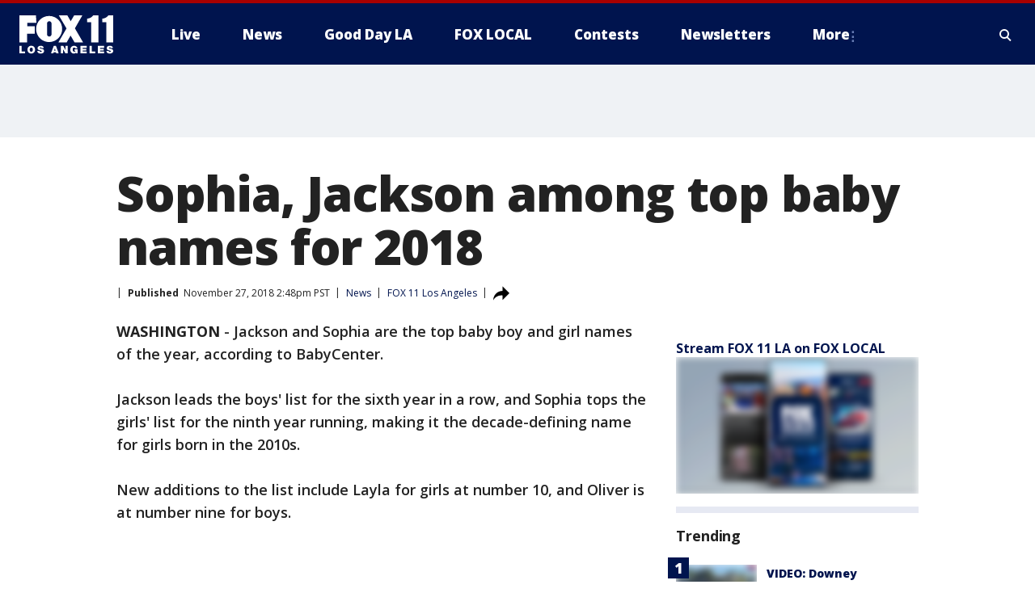

--- FILE ---
content_type: text/html; charset=utf-8
request_url: https://www.foxla.com/news/sophia-jackson-among-top-baby-names-for-2018
body_size: 28843
content:
<!doctype html>
<html data-n-head-ssr lang="en" data-n-head="lang">
  <head>
    <!-- Google Tag Manager -->
    <script>
    function loadGTMIfNotLocalOrPreview() {
      const host = window.location.host.toLowerCase();
      const excludedHosts = ["local", "preview", "stage-preview"];
      if (!excludedHosts.some(excludedHost => host.startsWith(excludedHost))) {
        (function(w,d,s,l,i){w[l]=w[l]||[];w[l].push({'gtm.start':
        new Date().getTime(),event:'gtm.js'});var f=d.getElementsByTagName(s)[0],
        j=d.createElement(s),dl=l!='dataLayer'?'&l='+l:'';j.async=true;j.src=
        'https://www.googletagmanager.com/gtm.js?id='+i+dl;f.parentNode.insertBefore(j,f);
        })(window,document,'script','dataLayer','GTM-TMF4BDJ');
      }
    }
    loadGTMIfNotLocalOrPreview();
    </script>
    <!-- End Google Tag Manager -->
    <title data-n-head="true">Sophia, Jackson among top baby names for 2018 | FOX 11 Los Angeles</title><meta data-n-head="true" http-equiv="X-UA-Compatible" content="IE=edge,chrome=1"><meta data-n-head="true" name="viewport" content="width=device-width, minimum-scale=1.0, initial-scale=1.0"><meta data-n-head="true" charset="UTF-8"><meta data-n-head="true" name="format-detection" content="telephone=no"><meta data-n-head="true" name="msapplication-square70x70logo" content="//static.foxtv.com/static/orion/img/kttv/favicons/mstile-70x70.png"><meta data-n-head="true" name="msapplication-square150x150logo" content="//static.foxtv.com/static/orion/img/kttv/favicons/mstile-150x150.png"><meta data-n-head="true" name="msapplication-wide310x150logo" content="//static.foxtv.com/static/orion/img/kttv/favicons/mstile-310x150.png"><meta data-n-head="true" name="msapplication-square310x310logo" content="//static.foxtv.com/static/orion/img/kttv/favicons/mstile-310x310.png"><meta data-n-head="true" data-hid="description" name="description" content="Jackson and Sophia are the top baby boy and girl names of the year, according to BabyCenter."><meta data-n-head="true" data-hid="fb:app_id" property="fb:app_id" content="910722569037921"><meta data-n-head="true" data-hid="prism.stationId" name="prism.stationId" content="KTTV_FOX11"><meta data-n-head="true" data-hid="prism.stationCallSign" name="prism.stationCallSign" content="kttv"><meta data-n-head="true" data-hid="prism.channel" name="prism.channel" content="fts"><meta data-n-head="true" data-hid="prism.section" name="prism.section" content="news"><meta data-n-head="true" data-hid="prism.subsection1" name="prism.subsection1" content=""><meta data-n-head="true" data-hid="prism.subsection2" name="prism.subsection2" content=""><meta data-n-head="true" data-hid="prism.subsection3" name="prism.subsection3" content=""><meta data-n-head="true" data-hid="prism.subsection4" name="prism.subsection4" content=""><meta data-n-head="true" data-hid="prism.aggregationType" name="prism.aggregationType" content="subsection"><meta data-n-head="true" data-hid="prism.genre" name="prism.genre" content=""><meta data-n-head="true" data-hid="pagetype" name="pagetype" content="article" scheme="dcterms.DCMIType"><meta data-n-head="true" data-hid="strikepagetype" name="strikepagetype" content="article" scheme="dcterms.DCMIType"><meta data-n-head="true" data-hid="content-creator" name="content-creator" content="tiger"><meta data-n-head="true" data-hid="dc.creator" name="dc.creator" scheme="dcterms.creator" content=""><meta data-n-head="true" data-hid="dc.title" name="dc.title" content="Sophia, Jackson among top baby names for 2018" lang="en"><meta data-n-head="true" data-hid="dc.subject" name="dc.subject" content=""><meta data-n-head="true" data-hid="dcterms.abstract" name="dcterms.abstract" content="Jackson and Sophia are the top baby boy and girl names of the year, according to BabyCenter."><meta data-n-head="true" data-hid="dc.type" name="dc.type" scheme="dcterms.DCMIType" content="Text.Article"><meta data-n-head="true" data-hid="dc.description" name="dc.description" content="Jackson and Sophia are the top baby boy and girl names of the year, according to BabyCenter."><meta data-n-head="true" data-hid="dc.language" name="dc.language" scheme="dcterms.RFC4646" content="en-US"><meta data-n-head="true" data-hid="dc.publisher" name="dc.publisher" content="FOX 11 Los Angeles"><meta data-n-head="true" data-hid="dc.format" name="dc.format" scheme="dcterms.URI" content="text/html"><meta data-n-head="true" data-hid="dc.identifier" name="dc.identifier" scheme="dcterms.URI" content="urn:uri:base64:b304cc7a-8f0d-532a-850a-a4819363a0d0"><meta data-n-head="true" data-hid="dc.source" name="dc.source" content="FOX 11 Los Angeles"><meta data-n-head="true" data-hid="dc.date" name="dc.date" content="2018-11-27"><meta data-n-head="true" data-hid="dcterms.created" name="dcterms.created" scheme="dcterms.ISO8601" content="2018-11-27T14:48:05-08:00"><meta data-n-head="true" data-hid="dcterms.modified" name="dcterms.modified" scheme="dcterms.ISO8601" content="2019-07-29T08:40:59-07:00"><meta data-n-head="true" data-hid="og:title" property="og:title" content="Sophia, Jackson among top baby names for 2018"><meta data-n-head="true" data-hid="og:description" property="og:description" content="Jackson and Sophia are the top baby boy and girl names of the year, according to BabyCenter."><meta data-n-head="true" data-hid="og:type" property="og:type" content="article"><meta data-n-head="true" data-hid="og:image" property="og:image" content="https://images.foxtv.com/www.foxla.com/img/1200/630/default-image.png?ve=1&amp;tl=1"><meta data-n-head="true" data-hid="og:image:width" property="og:image:width" content="1280"><meta data-n-head="true" data-hid="og:image:height" property="og:image:height" content="720"><meta data-n-head="true" data-hid="og:url" property="og:url" content="https://www.foxla.com/news/sophia-jackson-among-top-baby-names-for-2018"><meta data-n-head="true" data-hid="og:site_name" property="og:site_name" content="FOX 11 Los Angeles"><meta data-n-head="true" data-hid="og:locale" property="og:locale" content="en_US"><meta data-n-head="true" data-hid="robots" name="robots" content="index, follow, max-image-preview:large, max-video-preview:-1"><meta data-n-head="true" data-hid="fox.app_version" name="fox.app_version" content="v77"><meta data-n-head="true" data-hid="fox.fix_version" name="fox.fix_version" content="10.2.0"><meta data-n-head="true" data-hid="fox.app_build" name="fox.app_build" content="no build version"><meta data-n-head="true" name="twitter:card" content="summary_large_image"><meta data-n-head="true" name="twitter:site" content="@foxla"><meta data-n-head="true" name="twitter:site:id" content="@foxla"><meta data-n-head="true" name="twitter:title" content="Sophia, Jackson among top baby names for 2018"><meta data-n-head="true" name="twitter:description" content="Jackson and Sophia are the top baby boy and girl names of the year, according to BabyCenter."><meta data-n-head="true" name="twitter:image" content="https://images.foxtv.com/www.foxla.com/img/1280/720/default-image.png?ve=1&amp;tl=1"><meta data-n-head="true" name="twitter:url" content="https://www.foxla.com/news/sophia-jackson-among-top-baby-names-for-2018"><meta data-n-head="true" name="twitter:creator" content="@foxla"><meta data-n-head="true" name="twitter:creator:id" content="@foxla"><meta data-n-head="true" name="fox.name" content="Post Landing"><meta data-n-head="true" name="fox.category" content="news"><meta data-n-head="true" name="fox.page_content_category" content="news"><meta data-n-head="true" name="fox.page_name" content="kttv:web:post:article:Sophia, Jackson among top baby names for 2018 | FOX 11 Los Angeles"><meta data-n-head="true" name="fox.page_content_level_1" content="kttv:web:post"><meta data-n-head="true" name="fox.page_content_level_2" content="kttv:web:post:article"><meta data-n-head="true" name="fox.page_content_level_3" content="kttv:web:post:article:Sophia, Jackson among top baby names for 2018 | FOX 11 Los Angeles"><meta data-n-head="true" name="fox.page_content_level_4" content="kttv:web:post:article:Sophia, Jackson among top baby names for 2018 | FOX 11 Los Angeles"><meta data-n-head="true" name="fox.page_type" content="post-article"><meta data-n-head="true" name="fox.page_content_distributor" content="owned"><meta data-n-head="true" name="fox.page_content_type_of_story" content="Migrated"><meta data-n-head="true" name="fox.author" content=""><meta data-n-head="true" name="fox.page_content_author" content=""><meta data-n-head="true" name="fox.page_content_author_secondary" content=""><meta data-n-head="true" name="fox.page_content_version" content="1.0.0"><meta data-n-head="true" name="fox.publisher" content="FOX 11 Los Angeles"><meta data-n-head="true" name="fox.page_content_id" content="b304cc7a-8f0d-532a-850a-a4819363a0d0"><meta data-n-head="true" name="fox.page_content_station_originator" content="kttv"><meta data-n-head="true" name="fox.url" content="https://www.foxla.com/news/sophia-jackson-among-top-baby-names-for-2018"><meta data-n-head="true" name="fox.page_canonical_url" content="https://www.foxla.com/news/sophia-jackson-among-top-baby-names-for-2018"><meta data-n-head="true" name="smartbanner:enabled-platforms" content="none"><meta data-n-head="true" property="fb:app_id" content="910722569037921"><meta data-n-head="true" property="article:opinion" content="false"><meta data-n-head="true" name="keywords" content="Us,News"><meta data-n-head="true" name="classification" content="/FTS/Us,/FTS/News"><meta data-n-head="true" name="classification-isa" content="us,news"><meta data-n-head="true" name="fox.page_content_tags" content="/FTS/Us,/FTS/News"><link data-n-head="true" rel="preconnect" href="https://prod.player.fox.digitalvideoplatform.com" crossorigin="anonymous"><link data-n-head="true" rel="dns-prefetch" href="https://prod.player.fox.digitalvideoplatform.com"><link data-n-head="true" rel="stylesheet" href="https://statics.foxsports.com/static/orion/style/css/scorestrip-external.css"><link data-n-head="true" rel="icon" type="image/x-icon" href="/favicons/kttv/favicon.ico"><link data-n-head="true" rel="stylesheet" href="https://fonts.googleapis.com/css?family=Open+Sans:300,400,400i,600,600i,700,700i,800,800i&amp;display=swap"><link data-n-head="true" rel="stylesheet" href="https://fonts.googleapis.com/css2?family=Rubik:wght@700&amp;display=swap"><link data-n-head="true" rel="schema.dcterms" href="//purl.org/dc/terms/"><link data-n-head="true" rel="schema.prism" href="//prismstandard.org/namespaces/basic/2.1/"><link data-n-head="true" rel="schema.iptc" href="//iptc.org/std/nar/2006-10-01/"><link data-n-head="true" rel="shortcut icon" href="//static.foxtv.com/static/orion/img/kttv/favicons/favicon.ico" type="image/x-icon"><link data-n-head="true" rel="apple-touch-icon" sizes="57x57" href="//static.foxtv.com/static/orion/img/kttv/favicons/apple-touch-icon-57x57.png"><link data-n-head="true" rel="apple-touch-icon" sizes="60x60" href="//static.foxtv.com/static/orion/img/kttv/favicons/apple-touch-icon-60x60.png"><link data-n-head="true" rel="apple-touch-icon" sizes="72x72" href="//static.foxtv.com/static/orion/img/kttv/favicons/apple-touch-icon-72x72.png"><link data-n-head="true" rel="apple-touch-icon" sizes="76x76" href="//static.foxtv.com/static/orion/img/kttv/favicons/apple-touch-icon-76x76.png"><link data-n-head="true" rel="apple-touch-icon" sizes="114x114" href="//static.foxtv.com/static/orion/img/kttv/favicons/apple-touch-icon-114x114.png"><link data-n-head="true" rel="apple-touch-icon" sizes="120x120" href="//static.foxtv.com/static/orion/img/kttv/favicons/apple-touch-icon-120x120.png"><link data-n-head="true" rel="apple-touch-icon" sizes="144x144" href="//static.foxtv.com/static/orion/img/kttv/favicons/apple-touch-icon-144x144.png"><link data-n-head="true" rel="apple-touch-icon" sizes="152x152" href="//static.foxtv.com/static/orion/img/kttv/favicons/apple-touch-icon-152x152.png"><link data-n-head="true" rel="apple-touch-icon" sizes="180x180" href="//static.foxtv.com/static/orion/img/kttv/favicons/apple-touch-icon-180x180.png"><link data-n-head="true" rel="icon" type="image/png" href="//static.foxtv.com/static/orion/img/kttv/favicons/favicon-16x16.png" sizes="16x16"><link data-n-head="true" rel="icon" type="image/png" href="//static.foxtv.com/static/orion/img/kttv/favicons/favicon-32x32.png" sizes="32x32"><link data-n-head="true" rel="icon" type="image/png" href="//static.foxtv.com/static/orion/img/kttv/favicons/favicon-96x96.png" sizes="96x96"><link data-n-head="true" rel="icon" type="image/png" href="//static.foxtv.com/static/orion/img/kttv/favicons/android-chrome-192x192.png" sizes="192x192"><link data-n-head="true" href="https://fonts.gstatic.com" rel="preconnect" crossorigin="true"><link data-n-head="true" href="https://fonts.googleapis.com" rel="preconnect" crossorigin="true"><link data-n-head="true" rel="stylesheet" href="https://fonts.googleapis.com/css?family=Source+Sans+Pro:200,300,400,600,400italic,700,700italic,300,300italic,600italic/"><link data-n-head="true" rel="preconnect" href="https://cdn.segment.com/"><link data-n-head="true" rel="preconnect" href="https://widgets.media.weather.com/"><link data-n-head="true" rel="preconnect" href="https://elections.ap.org/"><link data-n-head="true" rel="preconnect" href="https://www.google-analytics.com/"><link data-n-head="true" rel="preconnect" href="http://static.chartbeat.com/"><link data-n-head="true" rel="preconnect" href="https://sb.scorecardresearch.com/"><link data-n-head="true" rel="preconnect" href="http://www.googletagmanager.com/"><link data-n-head="true" rel="preconnect" href="https://cdn.optimizely.com/"><link data-n-head="true" rel="preconnect" href="https://cdn.segment.com/"><link data-n-head="true" rel="preconnect" href="https://connect.facebook.net/"><link data-n-head="true" rel="preconnect" href="https://prod.player.fox.digitalvideoplatform.com/"><link data-n-head="true" rel="preload" as="script" href="https://prod.player.fox.digitalvideoplatform.com/wpf/v3/3.2.59/wpf_player.js"><link data-n-head="true" rel="prefetch" as="script" href="https://prod.player.fox.digitalvideoplatform.com/wpf/v3/3.2.59/lib/wpf_bitmovin_yospace_player.js"><link data-n-head="true" rel="prefetch" as="script" href="https://prod.player.fox.digitalvideoplatform.com/wpf/v3/3.2.59/lib/wpf_conviva_reporter.js"><link data-n-head="true" rel="prefetch" as="script" href="https://prod.player.fox.digitalvideoplatform.com/wpf/v3/3.2.59/lib/wpf_mux_reporter.js"><link data-n-head="true" rel="prefetch" as="script" href="https://prod.player.fox.digitalvideoplatform.com/wpf/v3/3.2.59/lib/wpf_adobeheartbeat_reporter.js"><link data-n-head="true" rel="prefetch" as="script" href="https://prod.player.fox.digitalvideoplatform.com/wpf/v3/3.2.59/lib/wpf_comscore_reporter.js"><link data-n-head="true" rel="prefetch" as="script" href="https://prod.player.fox.digitalvideoplatform.com/wpf/v3/3.2.59/lib/wpf_controls.js"><link data-n-head="true" rel="canonical" href="https://www.foxla.com/news/sophia-jackson-among-top-baby-names-for-2018"><link data-n-head="true" rel="alternate" type="application/rss+xml" title="News" href="https://www.foxla.com/rss.xml?category=news"><link data-n-head="true" rel="alternate" type="application/rss+xml" title="News" href="https://www.foxla.com/rss.xml?tag=news"><link data-n-head="true" rel="shorturl" href=""><link data-n-head="true" rel="image_src" href="https://images.foxtv.com/www.foxla.com/img/1280/720/default-image.png?ve=1&amp;tl=1"><link data-n-head="true" rel="amphtml" href="https://www.foxla.com/news/sophia-jackson-among-top-baby-names-for-2018.amp"><link data-n-head="true" rel="alternate" title="FOX 11 Los Angeles - News" type="application/rss+xml" href="https://www.foxla.com/rss/category/news"><link data-n-head="true" rel="alternate" title="FOX 11 Los Angeles - Local News" type="application/rss+xml" href="https://www.foxla.com/rss/category/local-news"><link data-n-head="true" rel="alternate" title="FOX 11 Los Angeles - Tag Us Ca" type="application/rss+xml" href="https://www.foxla.com/rss/tags/us,ca"><link data-n-head="true" rel="alternate" title="FOX 11 Los Angeles - National News" type="application/rss+xml" href="https://www.foxla.com/rss/category/national-news"><link data-n-head="true" rel="alternate" title="FOX 11 Los Angeles - Tag Entertainment" type="application/rss+xml" href="https://www.foxla.com/rss/tags/entertainment"><link data-n-head="true" rel="alternate" title="FOX 11 Los Angeles - Tag Consumer Recalls" type="application/rss+xml" href="https://www.foxla.com/rss/tags/consumer,recalls"><link data-n-head="true" rel="alternate" title="FOX 11 Los Angeles - Tag Politics" type="application/rss+xml" href="https://www.foxla.com/rss/tags/politics"><link data-n-head="true" rel="alternate" title="FOX 11 Los Angeles - Weather" type="application/rss+xml" href="https://www.foxla.com/rss/category/weather"><link data-n-head="true" rel="alternate" title="FOX 11 Los Angeles - Traffic" type="application/rss+xml" href="https://www.foxla.com/rss/category/traffic"><link data-n-head="true" rel="alternate" title="FOX 11 Los Angeles - California Air Quality Map" type="application/rss+xml" href="https://www.foxla.com/rss/category/california-air-quality-map"><link data-n-head="true" rel="alternate" title="FOX 11 Los Angeles - Tag Weather Earthquakes" type="application/rss+xml" href="https://www.foxla.com/rss/tags/weather,earthquakes"><link data-n-head="true" rel="alternate" title="FOX 11 Los Angeles - Earthquake Preparedness" type="application/rss+xml" href="https://www.foxla.com/rss/category/earthquake-preparedness"><link data-n-head="true" rel="alternate" title="FOX 11 Los Angeles - Tag Weather Wildfires" type="application/rss+xml" href="https://www.foxla.com/rss/tags/weather,wildfires"><link data-n-head="true" rel="alternate" title="FOX 11 Los Angeles - Shows Good Day La" type="application/rss+xml" href="https://www.foxla.com/rss/category/shows,good-day-la"><link data-n-head="true" rel="alternate" title="FOX 11 Los Angeles - Tag Series Guests" type="application/rss+xml" href="https://www.foxla.com/rss/tags/series,guests"><link data-n-head="true" rel="alternate" title="FOX 11 Los Angeles - Seen On Tv Links" type="application/rss+xml" href="https://www.foxla.com/rss/category/seen-on-tv-links"><link data-n-head="true" rel="alternate" title="FOX 11 Los Angeles - Sports" type="application/rss+xml" href="https://www.foxla.com/rss/category/sports"><link data-n-head="true" rel="alternate" title="FOX 11 Los Angeles - Tag Sports Nfl Rams" type="application/rss+xml" href="https://www.foxla.com/rss/tags/sports,nfl,rams"><link data-n-head="true" rel="alternate" title="FOX 11 Los Angeles - Tag Sports Nfl Chargers" type="application/rss+xml" href="https://www.foxla.com/rss/tags/sports,nfl,chargers"><link data-n-head="true" rel="alternate" title="FOX 11 Los Angeles - Tag Sports Nba Lakers" type="application/rss+xml" href="https://www.foxla.com/rss/tags/sports,nba,lakers"><link data-n-head="true" rel="alternate" title="FOX 11 Los Angeles - Tag Sports Nba Clippers" type="application/rss+xml" href="https://www.foxla.com/rss/tags/sports,nba,clippers"><link data-n-head="true" rel="alternate" title="FOX 11 Los Angeles - Tag Sports Mlb Dodgers" type="application/rss+xml" href="https://www.foxla.com/rss/tags/sports,mlb,dodgers"><link data-n-head="true" rel="alternate" title="FOX 11 Los Angeles - Tag Sports Mlb Angels" type="application/rss+xml" href="https://www.foxla.com/rss/tags/sports,mlb,angels"><link data-n-head="true" rel="alternate" title="FOX 11 Los Angeles - Tag Sports Xfl Wildcats" type="application/rss+xml" href="https://www.foxla.com/rss/tags/sports,xfl,wildcats"><link data-n-head="true" rel="alternate" title="FOX 11 Los Angeles - Tag Sports Nhl Kings" type="application/rss+xml" href="https://www.foxla.com/rss/tags/sports,nhl,kings"><link data-n-head="true" rel="alternate" title="FOX 11 Los Angeles - Tag Sports Nhl Ducks" type="application/rss+xml" href="https://www.foxla.com/rss/tags/sports,nhl,ducks"><link data-n-head="true" rel="alternate" title="FOX 11 Los Angeles - Tag Sports Mls Lafc" type="application/rss+xml" href="https://www.foxla.com/rss/tags/sports,mls,lafc"><link data-n-head="true" rel="alternate" title="FOX 11 Los Angeles - Tag Sports Mls Acfc" type="application/rss+xml" href="https://www.foxla.com/rss/tags/sports,mls,acfc"><link data-n-head="true" rel="alternate" title="FOX 11 Los Angeles - Tag Sports Mls Galaxy" type="application/rss+xml" href="https://www.foxla.com/rss/tags/sports,mls,galaxy"><link data-n-head="true" rel="alternate" title="FOX 11 Los Angeles - Tag Sports Wnba Sparks" type="application/rss+xml" href="https://www.foxla.com/rss/tags/sports,wnba,sparks"><link data-n-head="true" rel="alternate" title="FOX 11 Los Angeles - " type="application/rss+xml" href="https://www.foxla.com/rss/category/"><link data-n-head="true" rel="alternate" title="FOX 11 Los Angeles - Shows The Issue Is" type="application/rss+xml" href="https://www.foxla.com/rss/category/shows,the-issue-is"><link data-n-head="true" rel="alternate" title="FOX 11 Los Angeles - Shows In Depth" type="application/rss+xml" href="https://www.foxla.com/rss/category/shows,in-depth"><link data-n-head="true" rel="alternate" title="FOX 11 Los Angeles - Tag Series Wednesdays Child" type="application/rss+xml" href="https://www.foxla.com/rss/tags/series,wednesdays-child"><link data-n-head="true" rel="alternate" title="FOX 11 Los Angeles - Tag Series True Crime" type="application/rss+xml" href="https://www.foxla.com/rss/tags/series,true-crime"><link data-n-head="true" rel="alternate" title="FOX 11 Los Angeles - Tag Series Community Champions" type="application/rss+xml" href="https://www.foxla.com/rss/tags/series,community-champions"><link data-n-head="true" rel="alternate" title="FOX 11 Los Angeles - Shows When Magic Shocked The World" type="application/rss+xml" href="https://www.foxla.com/rss/category/shows,when-magic-shocked-the-world"><link data-n-head="true" rel="alternate" title="FOX 11 Los Angeles - Tag Education Back To School" type="application/rss+xml" href="https://www.foxla.com/rss/tags/education,back-to-school"><link data-n-head="true" rel="alternate" title="FOX 11 Los Angeles - Tag Series Get Inspired" type="application/rss+xml" href="https://www.foxla.com/rss/tags/series,get-inspired"><link data-n-head="true" rel="alternate" title="FOX 11 Los Angeles - Shows Rising Up" type="application/rss+xml" href="https://www.foxla.com/rss/category/shows,rising-up"><link data-n-head="true" rel="alternate" title="FOX 11 Los Angeles - Tag Series Investigations" type="application/rss+xml" href="https://www.foxla.com/rss/tags/series,investigations"><link data-n-head="true" rel="alternate" title="FOX 11 Los Angeles - Tag Series Culture Conversations" type="application/rss+xml" href="https://www.foxla.com/rss/tags/series,culture-conversations"><link data-n-head="true" rel="alternate" title="FOX 11 Los Angeles - Tag People Kobe Bryant" type="application/rss+xml" href="https://www.foxla.com/rss/tags/people,kobe-bryant"><link data-n-head="true" rel="alternate" title="FOX 11 Los Angeles - Tag Series Kttv 70" type="application/rss+xml" href="https://www.foxla.com/rss/tags/series,kttv-70"><link data-n-head="true" rel="alternate" title="FOX 11 Los Angeles - About Us" type="application/rss+xml" href="https://www.foxla.com/rss/category/about-us"><link data-n-head="true" rel="alternate" title="FOX 11 Los Angeles - Fox Local" type="application/rss+xml" href="https://www.foxla.com/rss/category/fox-local"><link data-n-head="true" rel="alternate" title="FOX 11 Los Angeles - Apps" type="application/rss+xml" href="https://www.foxla.com/rss/category/apps"><link data-n-head="true" rel="alternate" title="FOX 11 Los Angeles - Podcasts" type="application/rss+xml" href="https://www.foxla.com/rss/category/podcasts"><link data-n-head="true" rel="alternate" title="FOX 11 Los Angeles - Email" type="application/rss+xml" href="https://www.foxla.com/rss/category/email"><link data-n-head="true" rel="alternate" title="FOX 11 Los Angeles - Tag Politics Ca Politics" type="application/rss+xml" href="https://www.foxla.com/rss/tags/politics,ca-politics"><link data-n-head="true" rel="alternate" title="FOX 11 Los Angeles - Tag People Donald J Trump" type="application/rss+xml" href="https://www.foxla.com/rss/tags/people,donald-j-trump"><link data-n-head="true" rel="alternate" title="FOX 11 Los Angeles - Tag People Joe Biden" type="application/rss+xml" href="https://www.foxla.com/rss/tags/people,joe-biden"><link data-n-head="true" rel="alternate" title="FOX 11 Los Angeles - Tag People Gavin Newsom" type="application/rss+xml" href="https://www.foxla.com/rss/tags/people,gavin-newsom"><link data-n-head="true" rel="alternate" title="FOX 11 Los Angeles - Tag People Kamala Harris" type="application/rss+xml" href="https://www.foxla.com/rss/tags/people,kamala-harris"><link data-n-head="true" rel="alternate" title="FOX 11 Los Angeles - Money" type="application/rss+xml" href="https://www.foxla.com/rss/category/money"><link data-n-head="true" rel="alternate" title="FOX 11 Los Angeles - Tag Money Us Economy" type="application/rss+xml" href="https://www.foxla.com/rss/tags/money,us-economy"><link data-n-head="true" rel="alternate" title="FOX 11 Los Angeles - Tag Business Small Business" type="application/rss+xml" href="https://www.foxla.com/rss/tags/business,small-business"><link data-n-head="true" rel="alternate" title="FOX 11 Los Angeles - Tag Business Personal Finance" type="application/rss+xml" href="https://www.foxla.com/rss/tags/business,personal-finance"><link data-n-head="true" rel="alternate" title="FOX 11 Los Angeles - Contests" type="application/rss+xml" href="https://www.foxla.com/rss/category/contests"><link data-n-head="true" rel="alternate" title="FOX 11 Los Angeles - Team" type="application/rss+xml" href="https://www.foxla.com/rss/category/team"><link data-n-head="true" rel="alternate" title="FOX 11 Los Angeles - Whats On Fox" type="application/rss+xml" href="https://www.foxla.com/rss/category/whats-on-fox"><link data-n-head="true" rel="alternate" title="FOX 11 Los Angeles - Shows Fox Content" type="application/rss+xml" href="https://www.foxla.com/rss/category/shows,fox-content"><link data-n-head="true" rel="alternate" title="FOX 11 Los Angeles - Jobs" type="application/rss+xml" href="https://www.foxla.com/rss/category/jobs"><link data-n-head="true" rel="alternate" title="FOX 11 Los Angeles - Advertising" type="application/rss+xml" href="https://www.foxla.com/rss/category/advertising"><link data-n-head="true" rel="alternate" title="FOX 11 Los Angeles - Public File Inquiries" type="application/rss+xml" href="https://www.foxla.com/rss/category/public-file-inquiries"><link data-n-head="true" rel="alternate" title="FOX 11 Los Angeles - Psa" type="application/rss+xml" href="https://www.foxla.com/rss/category/psa"><link data-n-head="true" rel="alternate" title="FOX 11 Los Angeles - Atsc" type="application/rss+xml" href="https://www.foxla.com/rss/category/atsc"><link data-n-head="true" rel="alternate" title="FOX 11 Los Angeles - Fox 11 Plus" type="application/rss+xml" href="https://www.foxla.com/rss/category/fox-11-plus"><link data-n-head="true" rel="alternate" title="FOX 11 Los Angeles - Contact" type="application/rss+xml" href="https://www.foxla.com/rss/category/contact"><link data-n-head="true" rel="alternate" title="FOX 11 Los Angeles - Partnerships" type="application/rss+xml" href="https://www.foxla.com/rss/category/partnerships"><link data-n-head="true" rel="alternate" title="FOX 11 Los Angeles - Live" type="application/rss+xml" href="https://www.foxla.com/rss/category/live"><link data-n-head="true" rel="alternate" title="FOX 11 Los Angeles - Newsletter Signup" type="application/rss+xml" href="https://www.foxla.com/rss/category/newsletter-signup"><link data-n-head="true" rel="alternate" title="FOX 11 Los Angeles - Discover the latest breaking news." type="application/rss+xml" href="https://www.foxla.com/latest.xml"><link data-n-head="true" rel="stylesheet" href="//static.foxtv.com/static/orion/css/default/article.rs.css"><link data-n-head="true" rel="stylesheet" href="/css/print.css" media="print"><script data-n-head="true" type="text/javascript" data-hid="pal-script" src="//imasdk.googleapis.com/pal/sdkloader/pal.js"></script><script data-n-head="true" type="text/javascript" src="https://statics.foxsports.com/static/orion/scorestrip.js" async="false" defer="true"></script><script data-n-head="true" type="text/javascript">
        (function (h,o,u,n,d) {
          h=h[d]=h[d]||{q:[],onReady:function(c){h.q.push(c)}}
          d=o.createElement(u);d.async=1;d.src=n
          n=o.getElementsByTagName(u)[0];n.parentNode.insertBefore(d,n)
        })(window,document,'script','https://www.datadoghq-browser-agent.com/datadog-rum-v4.js','DD_RUM')
        DD_RUM.onReady(function() {
          DD_RUM.init({
            clientToken: 'pub6d08621e10189e2259b02648fb0f12e4',
            applicationId: 'f7e50afb-e642-42a0-9619-b32a46fc1075',
            site: 'datadoghq.com',
            service: 'www.foxla.com',
            env: 'prod',
            // Specify a version number to identify the deployed version of your application in Datadog
            version: '1.0.0',
            sampleRate: 20,
            sessionReplaySampleRate: 0,
            trackInteractions: true,
            trackResources: true,
            trackLongTasks: true,
            defaultPrivacyLevel: 'mask-user-input',
          });
          // DD_RUM.startSessionReplayRecording();
        })</script><script data-n-head="true" type="text/javascript" src="https://foxkit.fox.com/sdk/profile/v2.15.0/profile.js" async="false" defer="true"></script><script data-n-head="true" src="https://js.appboycdn.com/web-sdk/5.6/braze.min.js" async="true" defer="true"></script><script data-n-head="true" src="https://c.amazon-adsystem.com/aax2/apstag.js" async="true" defer="true"></script><script data-n-head="true" src="https://www.googletagmanager.com/gtag/js?id=UA-33119651-1" async="true"></script><script data-n-head="true" type="text/javascript">// 86acbd31cd7c09cf30acb66d2fbedc91daa48b86:1701192432.6735704
!function(n,r,e,t,c){var i,o="Promise"in n,u={then:function(){return u},catch:function(n){
return n(new Error("Airship SDK Error: Unsupported browser")),u}},s=o?new Promise((function(n,r){i=function(e,t){e?r(e):n(t)}})):u
;s._async_setup=function(n){if(o)try{i(null,n(c))}catch(n){i(n)}},n[t]=s;var a=r.createElement("script");a.src=e,a.async=!0,a.id="_uasdk",
a.rel=t,r.head.appendChild(a)}(window,document,'https://aswpsdkus.com/notify/v1/ua-sdk.min.js',
  'UA', {
    vapidPublicKey: 'BD8MynySp04rzioT2PhRP7Y1QR11V0q9iTiwkyI4nJjkMP_aHZqyAX0Vd8DzCH94zaf9PjAKdEiu-qkNYi1H_zo=',
    websitePushId: 'web.kttv.prod',
    appKey: 'VgbWgHV1QJaWURePu3yuTQ',
    token: 'MTpWZ2JXZ0hWMVFKYVdVUmVQdTN5dVRROjdCLWdvTm1CRTg3QnFBVGpoMk1yNkNMdGxnSnRabHRGZ0VuMzZuOVRSaE0'
  });
</script><script data-n-head="true" type="text/javascript">UA.then(sdk => {
        sdk.plugins.load('html-prompt', 'https://aswpsdkus.com/notify/v1/ua-html-prompt.min.js', {
          appearDelay: 5000,
          disappearDelay: 2000000000000000000000000,
          askAgainDelay: 0,
          stylesheet: './css/airship.css',
          auto: false,
          type: 'alert',
          position: 'top',
          i18n: {
            en: {
              title: 'Stay Informed',
              message: 'Receive alerts to the biggest stories worth your time',
              accept: 'Allow',
              deny: 'No Thanks'
            }
          },
          logo: '/favicons/kttv/favicon.ico'
        }).then(plugin => {
          const auditSession = () => {
            const airshipPageViews = parseInt(window.sessionStorage.getItem('currentAirShipPageViews'), 10)
            if (airshipPageViews > 1) {
              plugin.prompt();
              console.info('Airship: prompt called')
              clearInterval(auditInterval);
              window.sessionStorage.setItem('currentAirShipPageViews', 0)
            }
          }
          const auditInterval = setInterval(auditSession, 2000);
        })
      })</script><script data-n-head="true" src="/taboola/taboola.js" type="text/javascript" async="true" defer="true"></script><script data-n-head="true" src="https://scripts.webcontentassessor.com/scripts/e284719cd977b75b2a1ea9192cfe99c05a081baa8b275f97ccf45250b34786b2"></script><script data-n-head="true" src="//static.foxtv.com/static/orion/scripts/core/ag.core.js"></script><script data-n-head="true" src="//static.foxtv.com/static/isa/core.js"></script><script data-n-head="true" src="//static.foxtv.com/static/orion/scripts/station/default/loader.js"></script><script data-n-head="true" src="https://widgets.media.weather.com/wxwidget.loader.js?cid=996314550" defer=""></script><script data-n-head="true" src="https://prod.player.fox.digitalvideoplatform.com/wpf/v3/3.2.59/wpf_player.js" defer="" data-hid="fox-player-main-script"></script><script data-n-head="true" src="//static.foxtv.com/static/leap/loader.js"></script><script data-n-head="true" >(function () {
        var _sf_async_config = window._sf_async_config = (window._sf_async_config || {})
        _sf_async_config.uid = 65824
        _sf_async_config.domain = 'foxla.com'
        _sf_async_config.flickerControl = false
        _sf_async_config.useCanonical = true

        // Function to set ISA-dependent values with proper error handling
        function setISAValues() {
          if (window.FTS && window.FTS.ISA && window.FTS.ISA._meta) {
            try {
              _sf_async_config.sections = window.FTS.ISA._meta.section || ''
              _sf_async_config.authors = window.FTS.ISA._meta.fox['fox.page_content_author'] ||
                                       window.FTS.ISA._meta.fox['fox.page_content_author_secondary'] ||
                                       window.FTS.ISA._meta.raw.publisher || ''
            } catch (e) {
              console.warn('FTS.ISA values not available yet:', e)
              _sf_async_config.sections = ''
              _sf_async_config.authors = ''
            }
          } else {
            // Set default values if ISA is not available
            _sf_async_config.sections = ''
            _sf_async_config.authors = ''

            // Retry after a short delay if ISA is not loaded yet
            setTimeout(setISAValues, 100)
          }
        }

        // Set ISA values initially
        setISAValues()

        _sf_async_config.useCanonicalDomain = true
        function loadChartbeat() {
          var e = document.createElement('script');
            var n = document.getElementsByTagName('script')[0];
            e.type = 'text/javascript';
            e.async = true;
            e.src = '//static.chartbeat.com/js/chartbeat.js';
            n.parentNode.insertBefore(e, n);
        }
        loadChartbeat();
        })()</script><script data-n-head="true" src="//static.chartbeat.com/js/chartbeat_mab.js"></script><script data-n-head="true" src="//static.chartbeat.com/js/chartbeat.js"></script><script data-n-head="true" src="https://interactives.ap.org/election-results/assets/microsite/resizeClient.js" defer=""></script><script data-n-head="true" data-hid="strike-loader" src="https://strike.fox.com/static/fts/display/loader.js" type="text/javascript"></script><script data-n-head="true" >
          (function() {
              window.foxstrike = window.foxstrike || {};
              window.foxstrike.cmd = window.foxstrike.cmd || [];
          })()
        </script><script data-n-head="true" type="application/ld+json">{"@context":"http://schema.org","@type":"NewsArticle","mainEntityOfPage":"https://www.foxla.com/news/sophia-jackson-among-top-baby-names-for-2018","headline":"Sophia, Jackson among top baby names for 2018","articleBody":"Jackson and Sophia are the top baby boy and girl names of the year, according to BabyCenter.Jackson leads the boys&apos; list for the sixth year in a row, and Sophia tops the girls&apos; list for the ninth year running, making it the decade-defining name for girls born in the 2010s.New additions to the list include Layla for girls at number 10, and Oliver is at number nine for boys.BabyCenter, a pregnancy and parenting digital resource, released their annual list on Tuesday.&quot;Sophia is the dominant girls&apos; name of the decade, with no signs of slowing down,&quot; says Linda Murray, BabyCenter Global Editor in Chief.&quot;It has worldwide appeal, it&apos;s pronounceable in multiple languages, and it&apos;s feminine and sophisticated all at once. As for Jackson, it&apos;s a modern twist on the old classic Jack.&quot;Millennial and Gen Z moms and dads found name inspiration in their passions and values in 2018. The names they chose evoke wildly varied topics, such as peace and spirituality, foods and flavors, the second Kardashian generation, and the online game Fortnite.&quot;Parents are inspired by the things they love as well as the sound of a name,&quot; says Murray. &quot;In the past, we&apos;d look to the Bible or royalty for name inspiration. Today&apos;s parents turn to other sources. We&apos;ve had two decades plus of &apos;unique&apos; names, and anything goes. It&apos;s not like the days when every other baby was named Jessica, Jason, or Jennifer.&quot;Top 10 baby names of 2018:<a href=\"https://www.babycenter.com/top-baby-names-2018.htm\">Here&apos;s BabyCenter&apos;s full list of all 100 top baby names for 2018</a>And what are the biggest trends with baby names?Zen namesThe stress of our go-go-go, always-on world has parents turning to Eastern spiritual practices like meditation and yoga, and re-centering their perspective on what matters most. They&apos;re choosing baby girl names like Peace (up 66 percent), Harmony (up 15 percent), Rainbow (up 26 percent), and Hope (up 10 percent). Parents of boys are increasingly interested in earth-friendly names like Ocean (up 31 percent) and Sky (up 38 percent).Everybody plays FortniteMultiplayer survival game Fortnite has taken the gaming world by storm, attracting more than 125 million players in its first year. But it&apos;s not just 14-year-olds paying attention to the game - parents are playing, too, and sending game-inspired names up the charts. Ramirez, the name of a Fortnite character, jumped 57 percent. The names of the &quot;skins&quot; used to costume the characters also caught on. Consider Leviathan (up 46 percent for boys), Bunny (up 30 percent for girls), and Rogue (up 47 percent for girls and 21 percent for boys).Next JennerationThe Kardashian-Jenner clan still wields power over baby names, with three high-profile pregnancies and babies this year alone. Some parents of girls took cues from Kylie Jenner (Stormi, her daughter&apos;s name, jumped 63 percent) or Rob Kardashian and Blac Chyna (Dream, their daughter&apos;s name, rose 42 percent). As for the boys, Kim and Kanye&apos;s Saint leapt 42 percent, and Reign, the name of Kourtney&apos;s third child, gained 27 percent.Names you can tasteAs fast food and processed snacks lose ground to clean eating and Paleo diets, more Gen Z and Millennial parents are choosing baby names that reflect their love of healthy foods. For girls, Kale (up 35 percent), Kiwi (up 40 percent), Maple (up 32 percent), and Clementine (up 15 percent) are on the rise. Herbs and spices are inspiring names for both girls and boys: Think Saffron (up 31 percent for girls), Rosemary (up 20 percent for girls), and Sage (up 15 percent for boys).The all-American GainesFixer Upper&apos;s Chip and Joanna Gaines left their HGTV megahit, but they&apos;re still setting trends in design, furniture &#x2026; and baby names. Several of the Gaines family&apos;s names showed up in the Top 100 in 2018. Magnolia, the name of their business empire, is up 21 percent. And the names of their kids are also on the rise: Emmie (up 13 percent), Ella (up 8 percent), Drake (up 23 percent), and Crew (up 4 percent).If finding the right baby name is hard, finding one you and your partner agree on is nearly impossible. However, <a href=\"https://itunes.apple.com/us/app/baby-names-by-babycenter/id1336227072\">BabyCenter&apos;s new app </a>makes it easy to find names you love and share them with your partner.","datePublished":"2018-11-27T14:48:05-08:00","dateModified":"2018-11-27T14:48:05-08:00","description":"Jackson and Sophia are the top baby boy and girl names of the year, according to BabyCenter.","author":{"@type":"Person","name":"FOX 11 Los Angeles"},"publisher":{"@type":"NewsMediaOrganization","name":"FOX 11 Los Angeles","alternateName":"KTTV, FOX 11","url":"https://www.foxla.com/","sameAs":["https://www.facebook.com/fox11la/","https://twitter.com/FOXLA","https://www.instagram.com/foxla/","https://www.youtube.com/foxla","https://en.wikipedia.org/wiki/KTTV","https://www.wikidata.org/wiki/Q3077406","https://www.wikidata.org/wiki/Q3077406"],"foundingDate":"1949","logo":{"@type":"ImageObject","url":"https://static.foxtv.com/static/orion/img/kttv/favicons/favicon-96x96.png","width":"96","height":"96"},"contactPoint":[{"@type":"ContactPoint","telephone":"+1-310-584-2000","contactType":"news desk"}],"address":{"@type":"PostalAddress","addressLocality":"Los Angeles","addressRegion":"California","postalCode":"90025","streetAddress":"1999 S Bundy Drive","addressCountry":{"@type":"Country","name":"US"}}},"image":{"@type":"ImageObject","url":"https://www.foxla.com/img/default-image.png","width":"1280","height":"720"},"url":"https://www.foxla.com/news/sophia-jackson-among-top-baby-names-for-2018","isAccessibleForFree":true,"keywords":"news,us"}</script><link rel="preload" href="/_wzln/535b65c721da54531e30.js" as="script"><link rel="preload" href="/_wzln/376f0263662b8ef9a7f8.js" as="script"><link rel="preload" href="/_wzln/6b27e2b92eb7e58c1613.js" as="script"><link rel="preload" href="/_wzln/079519706829b8e2cd31.js" as="script"><link rel="preload" href="/_wzln/d7ec92757b0e543116d2.js" as="script"><link rel="preload" href="/_wzln/2aff162d6d0f3b59db4e.js" as="script"><link rel="preload" href="/_wzln/60739105e3efd9eda13e.js" as="script"><style data-vue-ssr-id="3d723bd8:0 153764a8:0 4783c553:0 01f125af:0 7e965aea:0 fe2c1b5a:0 c789a71e:0 2151d74a:0 5fac22c6:0 4f269fee:0 c23b5e74:0 403377d7:0 78666813:0 42dc6fe6:0 3c367053:0 4a3d6b7a:0 2261a2ff:0 5c0b7ab5:0 c061adc6:0">.v-select{position:relative;font-family:inherit}.v-select,.v-select *{box-sizing:border-box}@keyframes vSelectSpinner{0%{transform:rotate(0deg)}to{transform:rotate(1turn)}}.vs__fade-enter-active,.vs__fade-leave-active{pointer-events:none;transition:opacity .15s cubic-bezier(1,.5,.8,1)}.vs__fade-enter,.vs__fade-leave-to{opacity:0}.vs--disabled .vs__clear,.vs--disabled .vs__dropdown-toggle,.vs--disabled .vs__open-indicator,.vs--disabled .vs__search,.vs--disabled .vs__selected{cursor:not-allowed;background-color:#f8f8f8}.v-select[dir=rtl] .vs__actions{padding:0 3px 0 6px}.v-select[dir=rtl] .vs__clear{margin-left:6px;margin-right:0}.v-select[dir=rtl] .vs__deselect{margin-left:0;margin-right:2px}.v-select[dir=rtl] .vs__dropdown-menu{text-align:right}.vs__dropdown-toggle{-webkit-appearance:none;-moz-appearance:none;appearance:none;display:flex;padding:0 0 4px;background:none;border:1px solid rgba(60,60,60,.26);border-radius:4px;white-space:normal}.vs__selected-options{display:flex;flex-basis:100%;flex-grow:1;flex-wrap:wrap;padding:0 2px;position:relative}.vs__actions{display:flex;align-items:center;padding:4px 6px 0 3px}.vs--searchable .vs__dropdown-toggle{cursor:text}.vs--unsearchable .vs__dropdown-toggle{cursor:pointer}.vs--open .vs__dropdown-toggle{border-bottom-color:transparent;border-bottom-left-radius:0;border-bottom-right-radius:0}.vs__open-indicator{fill:rgba(60,60,60,.5);transform:scale(1);transition:transform .15s cubic-bezier(1,-.115,.975,.855);transition-timing-function:cubic-bezier(1,-.115,.975,.855)}.vs--open .vs__open-indicator{transform:rotate(180deg) scale(1)}.vs--loading .vs__open-indicator{opacity:0}.vs__clear{fill:rgba(60,60,60,.5);padding:0;border:0;background-color:transparent;cursor:pointer;margin-right:8px}.vs__dropdown-menu{display:block;box-sizing:border-box;position:absolute;top:calc(100% - 1px);left:0;z-index:1000;padding:5px 0;margin:0;width:100%;max-height:350px;min-width:160px;overflow-y:auto;box-shadow:0 3px 6px 0 rgba(0,0,0,.15);border:1px solid rgba(60,60,60,.26);border-top-style:none;border-radius:0 0 4px 4px;text-align:left;list-style:none;background:#fff}.vs__no-options{text-align:center}.vs__dropdown-option{line-height:1.42857143;display:block;padding:3px 20px;clear:both;color:#333;white-space:nowrap;cursor:pointer}.vs__dropdown-option--highlight{background:#5897fb;color:#fff}.vs__dropdown-option--deselect{background:#fb5858;color:#fff}.vs__dropdown-option--disabled{background:inherit;color:rgba(60,60,60,.5);cursor:inherit}.vs__selected{display:flex;align-items:center;background-color:#f0f0f0;border:1px solid rgba(60,60,60,.26);border-radius:4px;color:#333;line-height:1.4;margin:4px 2px 0;padding:0 .25em;z-index:0}.vs__deselect{display:inline-flex;-webkit-appearance:none;-moz-appearance:none;appearance:none;margin-left:4px;padding:0;border:0;cursor:pointer;background:none;fill:rgba(60,60,60,.5);text-shadow:0 1px 0 #fff}.vs--single .vs__selected{background-color:transparent;border-color:transparent}.vs--single.vs--loading .vs__selected,.vs--single.vs--open .vs__selected{position:absolute;opacity:.4}.vs--single.vs--searching .vs__selected{display:none}.vs__search::-webkit-search-cancel-button{display:none}.vs__search::-ms-clear,.vs__search::-webkit-search-decoration,.vs__search::-webkit-search-results-button,.vs__search::-webkit-search-results-decoration{display:none}.vs__search,.vs__search:focus{-webkit-appearance:none;-moz-appearance:none;appearance:none;line-height:1.4;font-size:1em;border:1px solid transparent;border-left:none;outline:none;margin:4px 0 0;padding:0 7px;background:none;box-shadow:none;width:0;max-width:100%;flex-grow:1;z-index:1}.vs__search::-moz-placeholder{color:inherit}.vs__search::placeholder{color:inherit}.vs--unsearchable .vs__search{opacity:1}.vs--unsearchable:not(.vs--disabled) .vs__search{cursor:pointer}.vs--single.vs--searching:not(.vs--open):not(.vs--loading) .vs__search{opacity:.2}.vs__spinner{align-self:center;opacity:0;font-size:5px;text-indent:-9999em;overflow:hidden;border:.9em solid hsla(0,0%,39.2%,.1);border-left-color:rgba(60,60,60,.45);transform:translateZ(0);animation:vSelectSpinner 1.1s linear infinite;transition:opacity .1s}.vs__spinner,.vs__spinner:after{border-radius:50%;width:5em;height:5em}.vs--loading .vs__spinner{opacity:1}
.fts-scorestrip-wrap{width:100%}.fts-scorestrip-wrap .fts-scorestrip-container{padding:0 16px;max-width:1280px;margin:0 auto}@media screen and (min-width:1024px){.fts-scorestrip-wrap .fts-scorestrip-container{padding:15px 24px}}
.fts-scorestrip-wrap[data-v-75d386ae]{width:100%}.fts-scorestrip-wrap .fts-scorestrip-container[data-v-75d386ae]{padding:0 16px;max-width:1280px;margin:0 auto}@media screen and (min-width:1024px){.fts-scorestrip-wrap .fts-scorestrip-container[data-v-75d386ae]{padding:15px 24px}}@media(min-width:768px)and (max-width:1280px){.main-content-new-layout[data-v-75d386ae]{padding:10px}}
#xd-channel-container[data-v-0130ae53]{margin:0 auto;max-width:1280px;height:1px}#xd-channel-fts-iframe[data-v-0130ae53]{position:relative;top:-85px;left:86.1%;width:100%;display:none}@media (min-width:768px) and (max-width:1163px){#xd-channel-fts-iframe[data-v-0130ae53]{left:84%}}@media (min-width:768px) and (max-width:1056px){#xd-channel-fts-iframe[data-v-0130ae53]{left:81%}}@media (min-width:768px) and (max-width:916px){#xd-channel-fts-iframe[data-v-0130ae53]{left:79%}}@media (min-width:769px) and (max-width:822px){#xd-channel-fts-iframe[data-v-0130ae53]{left:77%}}@media (min-width:400px) and (max-width:767px){#xd-channel-fts-iframe[data-v-0130ae53]{display:none!important}}.branding[data-v-0130ae53]{padding-top:0}@media (min-width:768px){.branding[data-v-0130ae53]{padding-top:10px}}
.title--hide[data-v-b8625060]{display:none}
#fox-id-logged-in[data-v-f7244ab2]{display:none}.button-reset[data-v-f7244ab2]{background:none;border:none;padding:0;cursor:pointer;outline:inherit}.watch-live[data-v-f7244ab2]{background-color:#a70000;border-radius:3px;margin-top:16px;margin-right:-10px;padding:8px 9px;max-height:31px}.watch-live>a[data-v-f7244ab2]{color:#fff;font-weight:900;font-size:12px}.small-btn-grp[data-v-f7244ab2]{display:flex}.sign-in[data-v-f7244ab2]{width:43px;height:17px;font-size:12px;font-weight:800;font-stretch:normal;font-style:normal;line-height:normal;letter-spacing:-.25px;color:#fff}.sign-in-mobile[data-v-f7244ab2]{margin:16px 12px 0 0}.sign-in-mobile[data-v-f7244ab2],.sign-in-tablet-and-up[data-v-f7244ab2]{background-color:#334f99;width:59px;height:31px;border-radius:3px}.sign-in-tablet-and-up[data-v-f7244ab2]{float:left;margin-right:16px;margin-top:24px}.sign-in-tablet-and-up[data-v-f7244ab2]:hover{background-color:#667bb3}.avatar-desktop[data-v-f7244ab2]{width:28px;height:28px;float:left;margin-right:16px;margin-top:24px}.avatar-mobile[data-v-f7244ab2]{width:33px;height:33px;margin:16px 12px 0 0}
.alert-storm .alert-text[data-v-6e1c7e98]{top:0}.alert-storm .alert-info a[data-v-6e1c7e98]{color:#fff}.alert-storm .alert-title[data-v-6e1c7e98]:before{display:inline-block;position:absolute;left:-18px;top:2px;height:15px;width:12px;background:url(//static.foxtv.com/static/orion/img/core/s/weather/warning.svg) no-repeat;background-size:contain}@media (min-width:768px){.alert-storm .alert-title[data-v-6e1c7e98]:before{left:0;top:0;height:24px;width:21px}}
.min-height-ad[data-v-2c3e8482]{min-height:0}.pre-content .min-height-ad[data-v-2c3e8482]{min-height:90px}@media only screen and (max-width:767px){.page-content .lsf-mobile[data-v-2c3e8482],.right-rail .lsf-mobile[data-v-2c3e8482],.sidebar-secondary .lsf-mobile[data-v-2c3e8482]{min-height:300px;min-width:250px}}@media only screen and (min-width:768px){.right-rail .lsf-ban[data-v-2c3e8482],.sidebar-secondary .lsf-ban[data-v-2c3e8482]{min-height:250px;min-width:300px}.post-content .lsf-lb[data-v-2c3e8482],.pre-content .lsf-lb[data-v-2c3e8482]{min-height:90px;min-width:728px}}
.tags[data-v-6c8e215c]{flex-wrap:wrap;color:#979797;font-weight:400;line-height:normal}.tags[data-v-6c8e215c],.tags-tag[data-v-6c8e215c]{display:flex;font-family:Open Sans;font-size:18px;font-style:normal}.tags-tag[data-v-6c8e215c]{color:#041431;background-color:#e6e9f3;min-height:40px;align-items:center;justify-content:center;border-radius:10px;margin:10px 10px 10px 0;padding:10px 15px;grid-gap:10px;gap:10px;color:#036;font-weight:700;line-height:23px}.tags-tag[data-v-6c8e215c]:last-of-type{margin-right:0}.headlines-related.center[data-v-6c8e215c]{margin-bottom:0}#taboola-mid-article-thumbnails[data-v-6c8e215c]{padding:28px 100px}@media screen and (max-width:767px){#taboola-mid-article-thumbnails[data-v-6c8e215c]{padding:0}}
.no-separator[data-v-08416276]{padding-left:0}.no-separator[data-v-08416276]:before{content:""}
.outside[data-v-6d0ce7d9]{width:100vw;height:100vh;position:fixed;top:0;left:0}
.social-icons[data-v-10e60834]{background:#fff;box-shadow:0 0 20px rgba(0,0,0,.15);border-radius:5px}.social-icons a[data-v-10e60834]{overflow:visible}
.promo-container[data-v-9b918506]{padding:0}@media (min-width:768px){.promo-container[data-v-9b918506]{padding:0 24px}}@media (min-width:1024px){.promo-container[data-v-9b918506]{padding:0 0 16px}}.promo-separator[data-v-9b918506]{margin-top:16px;border-bottom:8px solid #e6e9f3}.promo-image[data-v-9b918506]{max-width:300px;margin:0 auto;float:none}
.responsive-image__container[data-v-2c4f2ba8]{overflow:hidden}.responsive-image__lazy-container[data-v-2c4f2ba8]{background-size:cover;background-position:50%;filter:blur(4px)}.responsive-image__lazy-container.loaded[data-v-2c4f2ba8]{filter:blur(0);transition:filter .3s ease-out}.responsive-image__picture[data-v-2c4f2ba8]{position:absolute;top:0;left:0}.rounded[data-v-2c4f2ba8]{border-radius:50%}
.live-main .collection-trending[data-v-51644bd2]{padding-left:0;padding-right:0}@media only screen and (max-width:375px) and (orientation:portrait){.live-main .collection-trending[data-v-51644bd2]{padding-left:10px;padding-right:10px}}@media (min-width:769px) and (max-width:1023px){.live-main .collection-trending[data-v-51644bd2]{padding-left:24px;padding-right:24px}}@media (min-width:1024px) and (max-width:2499px){.live-main .collection-trending[data-v-51644bd2]{padding-left:0;padding-right:0}}
.collection .heading .title[data-v-74e027ca]{line-height:34px}
.view-more__button[data-v-5a8b2ab5]{color:#00144e;font-weight:700;float:right;border:1px solid #ccd3e6;padding:9px;border-radius:3px}
.social-icons-footer .yt a[data-v-469bc58a]:after{background-image:url(/social-media/yt-icon.svg)}.social-icons-footer .link a[data-v-469bc58a]:after,.social-icons-footer .yt a[data-v-469bc58a]:after{background-position:0 0;background-size:100% 100%;background-repeat:no-repeat;height:16px;width:16px}.social-icons-footer .link a[data-v-469bc58a]:after{background-image:url(/social-media/link-icon.svg)}
.site-banner .btn-wrap-host[data-v-bd70ad56]:before{font-size:16px!important;line-height:1.5!important}.site-banner .btn-wrap-saf[data-v-bd70ad56]:before{font-size:20px!important}.site-banner .btn-wrap-ff[data-v-bd70ad56]:before{font-size:19.5px!important}</style>
   </head>
  <body class="fb single single-article amp-geo-pending" data-n-head="class">
    <!-- Google Tag Manager (noscript) -->
    <noscript>
      <iframe src="https://www.googletagmanager.com/ns.html?id=GTM-TMF4BDJ" height="0" width="0" style="display:none;visibility:hidden"></iframe>
    </noscript>
    <!-- End Google Tag Manager (noscript) -->
    <amp-geo layout="nodisplay">
      <script type="application/json">
      {
        "ISOCountryGroups": {
          "eu": ["at", "be", "bg", "cy", "cz", "de", "dk", "ee", "es", "fi", "fr", "gb", "gr", "hr", "hu", "ie", "it", "lt", "lu", "lv", "mt", "nl", "pl", "pt", "ro", "se", "si", "sk"]
        }
      }
      </script>
    </amp-geo>
    <div data-server-rendered="true" id="__nuxt"><div id="__layout"><div id="wrapper" class="wrapper" data-v-75d386ae><header class="site-header nav-closed" data-v-0130ae53 data-v-75d386ae><!----> <div class="site-header-inner" data-v-b8625060 data-v-0130ae53><div class="branding" data-v-b8625060><a title="FOX 11 Los Angeles — Local News &amp; Weather" href="/" data-name="logo" class="logo global-nav-item" data-v-b8625060><img src="//static.foxtv.com/static/orion/img/core/s/logos/fts-los-angeles-a.svg" alt="FOX 11 Los Angeles" class="logo-full" data-v-b8625060> <img src="//static.foxtv.com/static/orion/img/core/s/logos/fts-los-angeles-b.svg" alt="FOX 11 Los Angeles" class="logo-mini" data-v-b8625060></a> <!----></div> <div class="nav-row" data-v-b8625060><div class="primary-nav tablet-desktop" data-v-b8625060><nav id="main-nav" data-v-b8625060><ul data-v-b8625060><li class="menu-live" data-v-b8625060><a href="/live" data-name="Live" class="global-nav-item" data-v-b8625060><span data-v-b8625060>Live</span></a></li><li class="menu-news" data-v-b8625060><a href="/news" data-name="News" class="global-nav-item" data-v-b8625060><span data-v-b8625060>News</span></a></li><li class="menu-good-day-la" data-v-b8625060><a href="/shows/good-day-la" data-name="Good Day LA" class="global-nav-item" data-v-b8625060><span data-v-b8625060>Good Day LA</span></a></li><li class="menu-fox-local" data-v-b8625060><a href="/fox-local" data-name="FOX LOCAL" class="global-nav-item" data-v-b8625060><span data-v-b8625060>FOX LOCAL</span></a></li><li class="menu-contests" data-v-b8625060><a href="/contests" data-name="Contests" class="global-nav-item" data-v-b8625060><span data-v-b8625060>Contests</span></a></li><li class="menu-newsletters" data-v-b8625060><a href="/newsletter-signup" data-name="Newsletters" class="global-nav-item" data-v-b8625060><span data-v-b8625060>Newsletters</span></a></li> <li class="menu-more" data-v-b8625060><a href="#" data-name="More" class="js-menu-toggle global-nav-item" data-v-b8625060>More</a></li></ul></nav></div> <div class="meta" data-v-b8625060><span data-v-f7244ab2 data-v-b8625060><!----> <!----> <!----> <button class="button-reset watch-live mobile" data-v-f7244ab2><a href="/live" data-name="Watch Live" class="global-nav-item" data-v-f7244ab2>Watch Live</a></button></span> <div class="search-toggle tablet-desktop" data-v-b8625060><a href="#" data-name="Search" class="js-focus-search global-nav-item" data-v-b8625060>Expand / Collapse search</a></div> <div class="menu mobile" data-v-b8625060><a href="#" data-name="Search" class="js-menu-toggle global-nav-item" data-v-b8625060>☰</a></div></div></div></div> <div class="expandable-nav" data-v-0130ae53><div class="inner" data-v-0130ae53><div class="search"><div class="search-wrap"><form autocomplete="off" action="/search" method="get"><fieldset><label for="search-site" class="label">Search site</label> <input id="search-site" type="text" placeholder="Search for keywords" name="q" onblur onfocus autocomplete="off" value="" class="resp_site_search"> <input type="hidden" name="ss" value="fb"> <input type="submit" value="Search" class="resp_site_submit"></fieldset></form></div></div></div> <div class="section-nav" data-v-0130ae53><div class="inner"><nav class="menu-news"><h6 class="nav-title"><a href="/news" data-name="News" class="global-nav-item">News</a></h6> <ul><li class="nav-item"><a href="/local-news">Local News</a></li><li class="nav-item"><a href="/tag/us/ca">California News</a></li><li class="nav-item"><a href="https://www.foxla.com/tag/crime-publicsafety/police-chases">Police Chases</a></li><li class="nav-item"><a href="/national-news">National News</a></li><li class="nav-item"><a href="/tag/entertainment">Entertainment</a></li><li class="nav-item"><a href="/tag/consumer/recalls">Consumer</a></li><li class="nav-item"><a href="/tag/consumer/recalls">Recalls</a></li><li class="nav-item"><a href="/tag/politics">Politics</a></li><li class="nav-item"><a href="https://www.foxla.com/news/fox-news-sunday-with-shannon-bream-how-and-when-to-watch-on-fox-11">FOX News Sunday</a></li></ul></nav><nav class="menu-weather"><h6 class="nav-title"><a href="/weather" data-name="Weather" class="global-nav-item">Weather</a></h6> <ul><li class="nav-item"><a href="/weather">Forecast</a></li><li class="nav-item"><a href="/traffic">Traffic</a></li><li class="nav-item"><a href="/weather">Radar</a></li><li class="nav-item"><a href="/california-air-quality-map">Air Quality Map</a></li><li class="nav-item"><a href="/tag/weather/earthquakes">Earthquakes</a></li><li class="nav-item"><a href="/earthquake-preparedness">Earthquake Preparedness</a></li><li class="nav-item"><a href="https://www.foxla.com/tag/weather/severe-weather">Severe Weather</a></li><li class="nav-item"><a href="/tag/weather/wildfires">Wildfires</a></li><li class="nav-item"><a href="http://foxweather.com">FOX Weather</a></li></ul></nav><nav class="menu-good-day-la"><h6 class="nav-title"><a href="/shows/good-day-la" data-name="Good Day LA" class="global-nav-item">Good Day LA</a></h6> <ul><li class="nav-item"><a href="/tag/series/guests">Guests</a></li><li class="nav-item"><a href="/tag/entertainment">Entertainment</a></li><li class="nav-item"><a href="/local-news">Local News</a></li><li class="nav-item"><a href="https://www.foxla.com/tag/education/back-to-school">Back-to-school</a></li><li class="nav-item"><a href="/seen-on-tv-links">Seen on TV Links</a></li><li class="nav-item"><a href="https://www.foxla.com/vote">Vote on our poll</a></li><li class="nav-item"><a href="https://www.foxla.com/tag/tiktok-tuesday">TikTok Tuesday</a></li></ul></nav><nav class="menu-sports"><h6 class="nav-title"><a href="/sports" data-name="Sports" class="global-nav-item">Sports</a></h6> <ul><li class="nav-item"><a href="/tag/sports/nfl/rams">Rams</a></li><li class="nav-item"><a href="/tag/sports/nfl/chargers">Chargers</a></li><li class="nav-item"><a href="/tag/sports/nba/lakers">Lakers</a></li><li class="nav-item"><a href="/tag/sports/nba/clippers">Clippers</a></li><li class="nav-item"><a href="/tag/sports/mlb/dodgers">Dodgers</a></li><li class="nav-item"><a href="/tag/sports/mlb/angels">Angels</a></li><li class="nav-item"><a href="/tag/sports/xfl/wildcats">Wildcats</a></li><li class="nav-item"><a href="/tag/sports/nhl/kings">Kings</a></li><li class="nav-item"><a href="/tag/sports/nhl/ducks">Ducks</a></li><li class="nav-item"><a href="/tag/sports/mls/lafc">LA Football Club</a></li><li class="nav-item"><a href="/tag/sports/mls/acfc">Angel City Football Club</a></li><li class="nav-item"><a href="/tag/sports/mls/galaxy">Galaxy</a></li><li class="nav-item"><a href="/tag/sports/wnba/sparks">Sparks</a></li></ul></nav><nav class="menu-features"><h6 class="nav-title"><a href="/" data-name="Features" class="global-nav-item">Features</a></h6> <ul><li class="nav-item"><a href="https://www.foxla.com/shows/originals">FOX 11 Originals</a></li><li class="nav-item"><a href="/shows/the-issue-is">The Issue Is:</a></li><li class="nav-item"><a href="/shows/in-depth">In Depth</a></li><li class="nav-item"><a href="/tag/series/wednesdays-child">Wednesday's Child</a></li><li class="nav-item"><a href="/tag/series/true-crime">True Crime Files</a></li><li class="nav-item"><a href="https://www.foxla.com/news/homeless-los-angeles-homelessness-lost-angeles">Lost Angeles: City of Homeless</a></li><li class="nav-item"><a href="/tag/series/community-champions">Community Champions</a></li><li class="nav-item"><a href="/shows/when-magic-shocked-the-world">When Magic Shocked the World</a></li><li class="nav-item"><a href="/tag/education/back-to-school">Destination Education</a></li><li class="nav-item"><a href="/tag/series/get-inspired">Get Inspired</a></li><li class="nav-item"><a href="/shows/rising-up">Rising Up</a></li><li class="nav-item"><a href="/tag/series/investigations">Investigations</a></li><li class="nav-item"><a href="/tag/series/culture-conversations">Culture Conversations</a></li><li class="nav-item"><a href="/tag/people/kobe-bryant">Remembering Kobe</a></li><li class="nav-item"><a href="/tag/series/kttv-70">KTTV70</a></li></ul></nav><nav class="menu-watch-fox-11"><h6 class="nav-title"><a href="http://www.foxla.com/live" data-name="Watch FOX 11" class="global-nav-item">Watch FOX 11</a></h6> <ul><li class="nav-item"><a href="https://www.foxla.com/fox-local">Stream FOX 11 on FOX LOCAL</a></li><li class="nav-item"><a href="http://www.foxla.com/live">Newscasts &amp;  Replays</a></li><li class="nav-item"><a href="https://www.foxla.com/apps">Apps</a></li><li class="nav-item"><a href="https://www.foxla.com/live-webcams-southern-california">Live webcams from around SoCal</a></li></ul></nav><nav class="menu-stay-connected"><h6 class="nav-title"><a href="/about-us" data-name="Stay Connected" class="global-nav-item">Stay Connected</a></h6> <ul><li class="nav-item"><a href="https://www.facebook.com/fox11la">Facebook</a></li><li class="nav-item"><a href="https://www.instagram.com/foxla/">Instagram</a></li><li class="nav-item"><a href="https://www.tiktok.com/@fox.la">TikTok</a></li><li class="nav-item"><a href="https://www.youtube.com/foxla">YouTube</a></li><li class="nav-item"><a href="https://nextdoor.com/page/fox-11-los-angeles">Nextdoor </a></li><li class="nav-item"><a href="https://twitter.com/FOXLA">Twitter/X</a></li><li class="nav-item"><a href="/fox-local">How to stream</a></li><li class="nav-item"><a href="/apps">Download our apps!</a></li><li class="nav-item"><a href="/podcasts">Podcasts</a></li><li class="nav-item"><a href="/email">Daily Fast5 Newsletters</a></li></ul></nav><nav class="menu-politics"><h6 class="nav-title"><a href="/tag/politics" data-name="Politics" class="global-nav-item">Politics</a></h6> <ul><li class="nav-item"><a href="/tag/politics/ca-politics">California Politics</a></li><li class="nav-item"><a href="https://www.foxla.com/shows/the-issue-is">The Issue Is:</a></li><li class="nav-item"><a href="/tag/people/donald-j-trump">Donald Trump</a></li><li class="nav-item"><a href="/tag/people/joe-biden">Joe Biden</a></li><li class="nav-item"><a href="/tag/people/gavin-newsom">Gavin Newsom</a></li><li class="nav-item"><a href="/tag/people/kamala-harris">Kamala Harris</a></li><li class="nav-item"><a href="https://www.foxla.com/tag/battleground">Battleground</a></li></ul></nav><nav class="menu-money"><h6 class="nav-title"><a href="/money" data-name="Money" class="global-nav-item">Money</a></h6> <ul><li class="nav-item"><a href="/tag/money/us-economy">Economy</a></li><li class="nav-item"><a href="/tag/business/small-business">Small Business</a></li><li class="nav-item"><a href="/tag/business/personal-finance">Personal Finance</a></li></ul></nav><nav class="menu-regional-news"><h6 class="nav-title"><a href="/tag/us/ca" data-name="Regional News" class="global-nav-item">Regional News</a></h6> <ul><li class="nav-item"><a href="https://www.ktvu.com/">San Francisco News - KTVU FOX 2</a></li><li class="nav-item"><a href="https://www.fox10phoenix.com/">Phoenix News - FOX 10 Phoenix</a></li><li class="nav-item"><a href="https://www.fox13seattle.com">Seattle News - FOX 13 Seattle</a></li></ul></nav><nav class="menu-about-us"><h6 class="nav-title"><a href="/about-us" data-name="About Us" class="global-nav-item">About Us</a></h6> <ul><li class="nav-item"><a href="/contests">Contests</a></li><li class="nav-item"><a href="/team">Meet the FOX 11 Team</a></li><li class="nav-item"><a href="/whats-on-fox">TV Schedule</a></li><li class="nav-item"><a href="/shows/fox-content">FOX Shows</a></li><li class="nav-item"><a href="/jobs">Jobs at FOX 11</a></li><li class="nav-item"><a href="/advertising">Advertising</a></li><li class="nav-item"><a href="/public-file-inquiries">FCC Public File</a></li><li class="nav-item"><a href="https://www.foxla.com/fcc-applications">FCC Applications</a></li><li class="nav-item"><a href="/psa">Public Service Announcements</a></li><li class="nav-item"><a href="/atsc">ATSC</a></li><li class="nav-item"><a href="/fox-11-plus">FOX 11 Plus</a></li><li class="nav-item"><a href="/contact">Contact Us</a></li><li class="nav-item"><a href="/partnerships">Partnerships</a></li></ul></nav></div></div></div></header> <div class="page" data-v-75d386ae><div class="pre-content" data-v-75d386ae><div data-v-6e1c7e98></div> <div class="pre-content-components"><div data-v-2c3e8482><div class="ad-container min-height-ad" data-v-2c3e8482><div id="--0c4e64df-e80e-491f-81df-aa4b35503b07" class="-ad" data-v-2c3e8482></div> <!----></div></div></div></div> <!----> <div class="page-content" data-v-75d386ae><main class="main-content" data-v-75d386ae><article id="b304cc7a-8f0d-532a-850a-a4819363a0d0" class="article-wrap" data-v-6c8e215c data-v-75d386ae><header lastModifiedDate="2019-07-29T08:40:59-07:00" class="article-header" data-v-08416276 data-v-6c8e215c><div class="meta" data-v-08416276><!----></div> <h1 class="headline" data-v-08416276>Sophia, Jackson among top baby names for 2018</h1> <div class="article-meta article-meta-upper" data-v-08416276><!----> <div class="article-date" data-v-08416276><strong data-v-08416276>Published</strong> 
      November 27, 2018 2:48pm PST
    </div> <div class="article-updated" data-v-08416276><a href="/tag/news" data-v-08416276>News</a></div> <div class="article-updated" data-v-08416276><a href="https://www.foxla.com" data-v-08416276>FOX 11 Los Angeles</a></div> <div class="article-updated" data-v-08416276><div data-v-6d0ce7d9 data-v-08416276><!----> <div data-v-6d0ce7d9><div class="article-social" data-v-6d0ce7d9><div class="share" data-v-6d0ce7d9><a data-v-6d0ce7d9></a></div> <div style="display:none;" data-v-6d0ce7d9><div class="social-icons" data-v-10e60834 data-v-6d0ce7d9><p class="share-txt" data-v-10e60834>Share</p> <ul data-v-10e60834><li class="link link-black" data-v-10e60834><a href="#" data-v-10e60834><span data-v-10e60834>Copy Link</span></a></li> <li class="email email-black" data-v-10e60834><a href="#" data-v-10e60834>Email</a></li> <li class="fb fb-black" data-v-10e60834><a href="#" data-v-10e60834><span data-v-10e60834>Facebook</span></a></li> <li class="tw tw-black" data-v-10e60834><a href="#" data-v-10e60834><span data-v-10e60834>Twitter</span></a></li> <!----> <li class="linkedin linkedin-black" data-v-10e60834><a href="#" data-v-10e60834>LinkedIn</a></li> <li class="reddit reddit-black" data-v-10e60834><a href="#" data-v-10e60834>Reddit</a></li></ul></div></div></div></div></div></div></div></header> <div data-v-2c3e8482 data-v-6c8e215c><div class="ad-container min-height-ad" data-v-2c3e8482><div id="--da87bc8b-df63-4f5d-a867-40a7b3bb8917" class="-ad" data-v-2c3e8482></div> <!----></div></div> <div class="article-content-wrap sticky-columns" data-v-6c8e215c><div class="article-content" data-v-6c8e215c><!----> <div class="article-body" data-v-6c8e215c><p data-v-6c8e215c data-v-6c8e215c><span class="dateline"><strong>WASHINGTON</strong> - </span>Jackson and Sophia are the top baby boy and girl names of the year, according to BabyCenter.</p> <!----><p data-v-6c8e215c data-v-6c8e215c>Jackson leads the boys&apos; list for the sixth year in a row, and Sophia tops the girls&apos; list for the ninth year running, making it the decade-defining name for girls born in the 2010s.</p> <!----><p data-v-6c8e215c data-v-6c8e215c>New additions to the list include Layla for girls at number 10, and Oliver is at number nine for boys.</p> <div id="taboola-mid-article-thumbnails" data-v-6c8e215c></div> <div id="taboola-mid-article-thumbnails-js" data-v-6c8e215c></div> <div data-ad-pos="inread" data-ad-size="1x1" class="ad gpt" data-v-6c8e215c></div><p data-v-6c8e215c data-v-6c8e215c>BabyCenter, a pregnancy and parenting digital resource, released their annual list on Tuesday.</p> <!----><p data-v-6c8e215c data-v-6c8e215c>&quot;Sophia is the dominant girls&apos; name of the decade, with no signs of slowing down,&quot; says Linda Murray, BabyCenter Global Editor in Chief.</p> <!----><div original-article-post="" origination_station="KTTV" data-v-6c8e215c><div data-unit-credible=";;" data-in-article="true" class="credible"></div></div> <!----><p data-v-6c8e215c data-v-6c8e215c>&quot;It has worldwide appeal, it&apos;s pronounceable in multiple languages, and it&apos;s feminine and sophisticated all at once. As for Jackson, it&apos;s a modern twist on the old classic Jack.&quot;</p> <!----><p data-v-6c8e215c data-v-6c8e215c>Millennial and Gen Z moms and dads found name inspiration in their passions and values in 2018. The names they chose evoke wildly varied topics, such as peace and spirituality, foods and flavors, the second Kardashian generation, and the online game Fortnite.</p> <!----><p data-v-6c8e215c data-v-6c8e215c>&quot;Parents are inspired by the things they love as well as the sound of a name,&quot; says Murray. &quot;In the past, we&apos;d look to the Bible or royalty for name inspiration. Today&apos;s parents turn to other sources. We&apos;ve had two decades plus of &apos;unique&apos; names, and anything goes. It&apos;s not like the days when every other baby was named Jessica, Jason, or Jennifer.&quot;</p> <!----><p data-v-6c8e215c data-v-6c8e215c>Top 10 baby names of 2018:</p> <!----><p data-v-6c8e215c data-v-6c8e215c><a href="https://www.babycenter.com/top-baby-names-2018.htm">Here&apos;s BabyCenter&apos;s full list of all 100 top baby names for 2018</a></p> <!----><p data-v-6c8e215c data-v-6c8e215c>And what are the biggest trends with baby names?</p> <!----><p data-v-6c8e215c data-v-6c8e215c>Zen names</p> <!----><p data-v-6c8e215c data-v-6c8e215c>The stress of our go-go-go, always-on world has parents turning to Eastern spiritual practices like meditation and yoga, and re-centering their perspective on what matters most. They&apos;re choosing baby girl names like Peace (up 66 percent), Harmony (up 15 percent), Rainbow (up 26 percent), and Hope (up 10 percent). Parents of boys are increasingly interested in earth-friendly names like Ocean (up 31 percent) and Sky (up 38 percent).</p> <!----><p data-v-6c8e215c data-v-6c8e215c>Everybody plays Fortnite</p> <!----><p data-v-6c8e215c data-v-6c8e215c>Multiplayer survival game Fortnite has taken the gaming world by storm, attracting more than 125 million players in its first year. But it&apos;s not just 14-year-olds paying attention to the game - parents are playing, too, and sending game-inspired names up the charts. Ramirez, the name of a Fortnite character, jumped 57 percent. The names of the &quot;skins&quot; used to costume the characters also caught on. Consider Leviathan (up 46 percent for boys), Bunny (up 30 percent for girls), and Rogue (up 47 percent for girls and 21 percent for boys).</p> <!----><p data-v-6c8e215c data-v-6c8e215c>Next Jenneration</p> <!----><p data-v-6c8e215c data-v-6c8e215c>The Kardashian-Jenner clan still wields power over baby names, with three high-profile pregnancies and babies this year alone. Some parents of girls took cues from Kylie Jenner (Stormi, her daughter&apos;s name, jumped 63 percent) or Rob Kardashian and Blac Chyna (Dream, their daughter&apos;s name, rose 42 percent). As for the boys, Kim and Kanye&apos;s Saint leapt 42 percent, and Reign, the name of Kourtney&apos;s third child, gained 27 percent.</p> <!----><p data-v-6c8e215c data-v-6c8e215c>Names you can taste</p> <!----><p data-v-6c8e215c data-v-6c8e215c>As fast food and processed snacks lose ground to clean eating and Paleo diets, more Gen Z and Millennial parents are choosing baby names that reflect their love of healthy foods. For girls, Kale (up 35 percent), Kiwi (up 40 percent), Maple (up 32 percent), and Clementine (up 15 percent) are on the rise. Herbs and spices are inspiring names for both girls and boys: Think Saffron (up 31 percent for girls), Rosemary (up 20 percent for girls), and Sage (up 15 percent for boys).</p> <!----><p data-v-6c8e215c data-v-6c8e215c>The all-American Gaines</p> <!----><p data-v-6c8e215c data-v-6c8e215c>Fixer Upper&apos;s Chip and Joanna Gaines left their HGTV megahit, but they&apos;re still setting trends in design, furniture &#x2026; and baby names. Several of the Gaines family&apos;s names showed up in the Top 100 in 2018. Magnolia, the name of their business empire, is up 21 percent. And the names of their kids are also on the rise: Emmie (up 13 percent), Ella (up 8 percent), Drake (up 23 percent), and Crew (up 4 percent).</p> <!----><p data-v-6c8e215c data-v-6c8e215c>If finding the right baby name is hard, finding one you and your partner agree on is nearly impossible. However, <a href="https://itunes.apple.com/us/app/baby-names-by-babycenter/id1336227072">BabyCenter&apos;s new app </a>makes it easy to find names you love and share them with your partner.</p> <!---->  <!----> <!----> <div data-uid="fts-ar-17" class="vendor-unit" data-v-6c8e215c></div></div></div> <aside class="sidebar sidebar-primary rail" data-v-6c8e215c><div class="sticky-region"><div class="sidebar-columns"><div data-v-2c3e8482><div class="ad-container min-height-ad" data-v-2c3e8482><div id="--2db0b70f-f092-4314-93ed-dec621a53ace" class="-ad" data-v-2c3e8482></div> <!----></div></div><div placeholder="https://images.foxtv.com/static.foxla.com/www.foxla.com/content/uploads/2024/10/0/100/fmlpromo.png?ve=1&amp;tl=1" class="promo-container" data-v-9b918506><section class="promo promo-image" data-v-9b918506><header class="heading" data-v-9b918506><h2 data-v-9b918506><a href="https://www.foxla.com/fox-local" target="_self" data-v-9b918506>
          Stream FOX 11 LA on FOX LOCAL
        </a></h2></header> <div class="content" data-v-9b918506><div class="m" data-v-9b918506><a href="https://www.foxla.com/fox-local" target="_self" data-v-9b918506><div class="responsive-image__container promo-image" data-v-2c4f2ba8 data-v-9b918506><div class="responsive-image__lazy-container" style="background-image:url('https://images.foxtv.com/static.foxla.com/www.foxla.com/content/uploads/2024/10/0/0/fmlpromo.png?ve=1&amp;tl=1, https://images.foxtv.com/static.foxla.com/www.foxla.com/content/uploads/2024/10/0/0/fmlpromo.png?ve=1&amp;tl=1 2x');" data-v-2c4f2ba8><img alt="Stream FOX 11 LA on FOX LOCAL" src="https://images.foxtv.com/static.foxla.com/www.foxla.com/content/uploads/2024/10/300/169/fmlpromo.png?ve=1&amp;tl=1" data-src="https://images.foxtv.com/static.foxla.com/www.foxla.com/content/uploads/2024/10/0/0/fmlpromo.png?ve=1&amp;tl=1, https://images.foxtv.com/static.foxla.com/www.foxla.com/content/uploads/2024/10/0/0/fmlpromo.png?ve=1&amp;tl=1 2x" data-srcset="https://images.foxtv.com/static.foxla.com/www.foxla.com/content/uploads/2024/10/0/0/fmlpromo.png?ve=1&amp;tl=1, https://images.foxtv.com/static.foxla.com/www.foxla.com/content/uploads/2024/10/0/0/fmlpromo.png?ve=1&amp;tl=1 2x" style="background:rgba(0,0,0,0);" data-v-2c4f2ba8></div> <noscript data-v-2c4f2ba8><picture class="responsive-image__picture" data-v-2c4f2ba8> <img alt="Stream FOX 11 LA on FOX LOCAL" src="https://images.foxtv.com/static.foxla.com/www.foxla.com/content/uploads/2024/10/0/0/fmlpromo.png?ve=1&amp;tl=1, https://images.foxtv.com/static.foxla.com/www.foxla.com/content/uploads/2024/10/0/0/fmlpromo.png?ve=1&amp;tl=1 2x" data-v-2c4f2ba8></picture></noscript></div></a></div></div></section> <div class="promo-separator" data-v-9b918506></div></div><section class="collection collection-trending" data-v-51644bd2><header class="heading" data-v-51644bd2><h3 class="title" data-v-51644bd2>Trending</h3></header> <div class="content article-list" data-v-51644bd2><article class="article story-1" data-v-51644bd2><!----> <div class="m"><a href="/news/downey-border-patrol-agents-confronted"><div class="responsive-image__container" data-v-2c4f2ba8><div class="responsive-image__lazy-container" style="background-image:url('https://images.foxtv.com/static.foxla.com/www.foxla.com/content/uploads/2026/01/0/100/downey-residents-confront-border-patrol-agents.jpg?ve=1&amp;tl=1');" data-v-2c4f2ba8><img alt="VIDEO: Downey residents confront border patrol agents" src="https://images.foxtv.com/static.foxla.com/www.foxla.com/content/uploads/2026/01/0/100/downey-residents-confront-border-patrol-agents.jpg?ve=1&amp;tl=1" data-src="https://images.foxtv.com/static.foxla.com/www.foxla.com/content/uploads/2026/01/200/112/downey-residents-confront-border-patrol-agents.jpg?ve=1&amp;tl=1" data-srcset="https://images.foxtv.com/static.foxla.com/www.foxla.com/content/uploads/2026/01/200/112/downey-residents-confront-border-patrol-agents.jpg?ve=1&amp;tl=1" style="background:rgba(0,0,0,0);width:100px;margin:auto;height:0;padding-top:56.00000000000001%;" data-v-2c4f2ba8></div> <noscript data-v-2c4f2ba8><picture class="responsive-image__picture" data-v-2c4f2ba8><source media="(min-width: 320px)" srcset="https://images.foxtv.com/static.foxla.com/www.foxla.com/content/uploads/2026/01/0/100/downey-residents-confront-border-patrol-agents.jpg?ve=1&amp;tl=1, https://images.foxtv.com/static.foxla.com/www.foxla.com/content/uploads/2026/01/200/112/downey-residents-confront-border-patrol-agents.jpg?ve=1&amp;tl=1 2x" data-v-2c4f2ba8> <img alt="VIDEO: Downey residents confront border patrol agents" src="https://images.foxtv.com/static.foxla.com/www.foxla.com/content/uploads/2026/01/0/100/downey-residents-confront-border-patrol-agents.jpg?ve=1&amp;tl=1" data-v-2c4f2ba8></picture></noscript></div></a></div> <div class="info"><header class="info-header"><div class="meta"><!----></div> <h4 class="title"><a href="/news/downey-border-patrol-agents-confronted">VIDEO: Downey residents confront border patrol agents</a></h4></header> <!----></div></article><article class="article story-2" data-v-51644bd2><!----> <div class="m"><a href="/news/aiden-leos-father-sues-mother-road-rage-shooting-death"><div class="responsive-image__container" data-v-2c4f2ba8><div class="responsive-image__lazy-container" style="background-image:url('https://images.foxtv.com/static.foxla.com/www.foxla.com/content/uploads/2022/03/0/100/Aiden-Leos-road-rage-shooting.jpg?ve=1&amp;tl=1');" data-v-2c4f2ba8><img alt="Father of Aiden Leos sues mother over 6-year-old son's road rage shooting death" src="https://images.foxtv.com/static.foxla.com/www.foxla.com/content/uploads/2022/03/0/100/Aiden-Leos-road-rage-shooting.jpg?ve=1&amp;tl=1" data-src="https://images.foxtv.com/static.foxla.com/www.foxla.com/content/uploads/2022/03/200/112/Aiden-Leos-road-rage-shooting.jpg?ve=1&amp;tl=1" data-srcset="https://images.foxtv.com/static.foxla.com/www.foxla.com/content/uploads/2022/03/200/112/Aiden-Leos-road-rage-shooting.jpg?ve=1&amp;tl=1" style="background:rgba(0,0,0,0);width:100px;margin:auto;height:0;padding-top:56.00000000000001%;" data-v-2c4f2ba8></div> <noscript data-v-2c4f2ba8><picture class="responsive-image__picture" data-v-2c4f2ba8><source media="(min-width: 320px)" srcset="https://images.foxtv.com/static.foxla.com/www.foxla.com/content/uploads/2022/03/0/100/Aiden-Leos-road-rage-shooting.jpg?ve=1&amp;tl=1, https://images.foxtv.com/static.foxla.com/www.foxla.com/content/uploads/2022/03/200/112/Aiden-Leos-road-rage-shooting.jpg?ve=1&amp;tl=1 2x" data-v-2c4f2ba8> <img alt="Father of Aiden Leos sues mother over 6-year-old son's road rage shooting death" src="https://images.foxtv.com/static.foxla.com/www.foxla.com/content/uploads/2022/03/0/100/Aiden-Leos-road-rage-shooting.jpg?ve=1&amp;tl=1" data-v-2c4f2ba8></picture></noscript></div></a></div> <div class="info"><header class="info-header"><div class="meta"><!----></div> <h4 class="title"><a href="/news/aiden-leos-father-sues-mother-road-rage-shooting-death">Father of Aiden Leos sues mother over 6-year-old son's road rage shooting death</a></h4></header> <!----></div></article><article class="article story-3" data-v-51644bd2><!----> <div class="m"><a href="/news/keith-porter-family-lapd-investigation-shooting-ice-agent"><div class="responsive-image__container" data-v-2c4f2ba8><div class="responsive-image__lazy-container" style="background-image:url('https://images.foxtv.com/static.foxla.com/www.foxla.com/content/uploads/2026/01/0/100/keith-porter-shot-by-ice-officer.jpg?ve=1&amp;tl=1');" data-v-2c4f2ba8><img alt="Keith Porter: Family demands arrest of off-duty ICE agent in Northridge father’s fatal shooting" src="https://images.foxtv.com/static.foxla.com/www.foxla.com/content/uploads/2026/01/0/100/keith-porter-shot-by-ice-officer.jpg?ve=1&amp;tl=1" data-src="https://images.foxtv.com/static.foxla.com/www.foxla.com/content/uploads/2026/01/200/112/keith-porter-shot-by-ice-officer.jpg?ve=1&amp;tl=1" data-srcset="https://images.foxtv.com/static.foxla.com/www.foxla.com/content/uploads/2026/01/200/112/keith-porter-shot-by-ice-officer.jpg?ve=1&amp;tl=1" style="background:rgba(0,0,0,0);width:100px;margin:auto;height:0;padding-top:56.00000000000001%;" data-v-2c4f2ba8></div> <noscript data-v-2c4f2ba8><picture class="responsive-image__picture" data-v-2c4f2ba8><source media="(min-width: 320px)" srcset="https://images.foxtv.com/static.foxla.com/www.foxla.com/content/uploads/2026/01/0/100/keith-porter-shot-by-ice-officer.jpg?ve=1&amp;tl=1, https://images.foxtv.com/static.foxla.com/www.foxla.com/content/uploads/2026/01/200/112/keith-porter-shot-by-ice-officer.jpg?ve=1&amp;tl=1 2x" data-v-2c4f2ba8> <img alt="Keith Porter: Family demands arrest of off-duty ICE agent in Northridge father’s fatal shooting" src="https://images.foxtv.com/static.foxla.com/www.foxla.com/content/uploads/2026/01/0/100/keith-porter-shot-by-ice-officer.jpg?ve=1&amp;tl=1" data-v-2c4f2ba8></picture></noscript></div></a></div> <div class="info"><header class="info-header"><div class="meta"><!----></div> <h4 class="title"><a href="/news/keith-porter-family-lapd-investigation-shooting-ice-agent">Keith Porter: Family demands arrest of off-duty ICE agent in Northridge father’s fatal shooting</a></h4></header> <!----></div></article><article class="article story-4" data-v-51644bd2><!----> <div class="m"><a href="/news/kaiser-permanente-data-privacy-breach-settlement-file-claim"><div class="responsive-image__container" data-v-2c4f2ba8><div class="responsive-image__lazy-container" style="background-image:url('https://images.foxtv.com/static.foxla.com/www.foxla.com/content/uploads/2026/01/0/100/gettyimages-2162058660.jpg?ve=1&amp;tl=1');" data-v-2c4f2ba8><img alt="Kaiser Permanente’s $46M settlement: See if you qualify for a payout and how to file a claim" src="https://images.foxtv.com/static.foxla.com/www.foxla.com/content/uploads/2026/01/0/100/gettyimages-2162058660.jpg?ve=1&amp;tl=1" data-src="https://images.foxtv.com/static.foxla.com/www.foxla.com/content/uploads/2026/01/200/112/gettyimages-2162058660.jpg?ve=1&amp;tl=1" data-srcset="https://images.foxtv.com/static.foxla.com/www.foxla.com/content/uploads/2026/01/200/112/gettyimages-2162058660.jpg?ve=1&amp;tl=1" style="background:rgba(0,0,0,0);width:100px;margin:auto;height:0;padding-top:56.00000000000001%;" data-v-2c4f2ba8></div> <noscript data-v-2c4f2ba8><picture class="responsive-image__picture" data-v-2c4f2ba8><source media="(min-width: 320px)" srcset="https://images.foxtv.com/static.foxla.com/www.foxla.com/content/uploads/2026/01/0/100/gettyimages-2162058660.jpg?ve=1&amp;tl=1, https://images.foxtv.com/static.foxla.com/www.foxla.com/content/uploads/2026/01/200/112/gettyimages-2162058660.jpg?ve=1&amp;tl=1 2x" data-v-2c4f2ba8> <img alt="Kaiser Permanente’s $46M settlement: See if you qualify for a payout and how to file a claim" src="https://images.foxtv.com/static.foxla.com/www.foxla.com/content/uploads/2026/01/0/100/gettyimages-2162058660.jpg?ve=1&amp;tl=1" data-v-2c4f2ba8></picture></noscript></div></a></div> <div class="info"><header class="info-header"><div class="meta"><!----></div> <h4 class="title"><a href="/news/kaiser-permanente-data-privacy-breach-settlement-file-claim">Kaiser Permanente’s $46M settlement: See if you qualify for a payout and how to file a claim</a></h4></header> <!----></div></article><article class="article story-5" data-v-51644bd2><!----> <div class="m"><a href="/news/super-flu-california-record-hospitalizations-new-strain"><div class="responsive-image__container" data-v-2c4f2ba8><div class="responsive-image__lazy-container" style="background-image:url('https://images.foxtv.com/static.foxla.com/www.foxla.com/content/uploads/2026/01/0/100/GettyImages-1270517935.jpg?ve=1&amp;tl=1');" data-v-2c4f2ba8><img alt="'Super Flu' Alert: California hospitalizations hit record high as new strain spreads" src="https://images.foxtv.com/static.foxla.com/www.foxla.com/content/uploads/2026/01/0/100/GettyImages-1270517935.jpg?ve=1&amp;tl=1" data-src="https://images.foxtv.com/static.foxla.com/www.foxla.com/content/uploads/2026/01/200/112/GettyImages-1270517935.jpg?ve=1&amp;tl=1" data-srcset="https://images.foxtv.com/static.foxla.com/www.foxla.com/content/uploads/2026/01/200/112/GettyImages-1270517935.jpg?ve=1&amp;tl=1" style="background:rgba(0,0,0,0);width:100px;margin:auto;height:0;padding-top:56.00000000000001%;" data-v-2c4f2ba8></div> <noscript data-v-2c4f2ba8><picture class="responsive-image__picture" data-v-2c4f2ba8><source media="(min-width: 320px)" srcset="https://images.foxtv.com/static.foxla.com/www.foxla.com/content/uploads/2026/01/0/100/GettyImages-1270517935.jpg?ve=1&amp;tl=1, https://images.foxtv.com/static.foxla.com/www.foxla.com/content/uploads/2026/01/200/112/GettyImages-1270517935.jpg?ve=1&amp;tl=1 2x" data-v-2c4f2ba8> <img alt="'Super Flu' Alert: California hospitalizations hit record high as new strain spreads" src="https://images.foxtv.com/static.foxla.com/www.foxla.com/content/uploads/2026/01/0/100/GettyImages-1270517935.jpg?ve=1&amp;tl=1" data-v-2c4f2ba8></picture></noscript></div></a></div> <div class="info"><header class="info-header"><div class="meta"><!----></div> <h4 class="title"><a href="/news/super-flu-california-record-hospitalizations-new-strain">'Super Flu' Alert: California hospitalizations hit record high as new strain spreads</a></h4></header> <!----></div></article></div></section><div placeholder="https://images.foxtv.com/static.foxla.com/www.foxla.com/content/uploads/2024/09/0/100/promo-image-YT.png?ve=1&amp;tl=1" class="promo-container" data-v-9b918506><section class="promo promo-image" data-v-9b918506><header class="heading" data-v-9b918506><h2 data-v-9b918506><a href="https://www.youtube.com/foxla" target="_blank" data-v-9b918506>
          Subscribe to our YouTube channel
        </a></h2></header> <div class="content" data-v-9b918506><div class="m" data-v-9b918506><a href="https://www.youtube.com/foxla" target="_blank" data-v-9b918506><div class="responsive-image__container promo-image" data-v-2c4f2ba8 data-v-9b918506><div class="responsive-image__lazy-container" style="background-image:url('https://images.foxtv.com/static.foxla.com/www.foxla.com/content/uploads/2024/09/0/0/promo-image-YT.png?ve=1&amp;tl=1, https://images.foxtv.com/static.foxla.com/www.foxla.com/content/uploads/2024/09/0/0/promo-image-YT.png?ve=1&amp;tl=1 2x');" data-v-2c4f2ba8><img alt="Subscribe to our YouTube channel" src="https://images.foxtv.com/static.foxla.com/www.foxla.com/content/uploads/2024/09/300/169/promo-image-YT.png?ve=1&amp;tl=1" data-src="https://images.foxtv.com/static.foxla.com/www.foxla.com/content/uploads/2024/09/0/0/promo-image-YT.png?ve=1&amp;tl=1, https://images.foxtv.com/static.foxla.com/www.foxla.com/content/uploads/2024/09/0/0/promo-image-YT.png?ve=1&amp;tl=1 2x" data-srcset="https://images.foxtv.com/static.foxla.com/www.foxla.com/content/uploads/2024/09/0/0/promo-image-YT.png?ve=1&amp;tl=1, https://images.foxtv.com/static.foxla.com/www.foxla.com/content/uploads/2024/09/0/0/promo-image-YT.png?ve=1&amp;tl=1 2x" style="background:rgba(0,0,0,0);" data-v-2c4f2ba8></div> <noscript data-v-2c4f2ba8><picture class="responsive-image__picture" data-v-2c4f2ba8> <img alt="Subscribe to our YouTube channel" src="https://images.foxtv.com/static.foxla.com/www.foxla.com/content/uploads/2024/09/0/0/promo-image-YT.png?ve=1&amp;tl=1, https://images.foxtv.com/static.foxla.com/www.foxla.com/content/uploads/2024/09/0/0/promo-image-YT.png?ve=1&amp;tl=1 2x" data-v-2c4f2ba8></picture></noscript></div></a></div></div></section> <div class="promo-separator" data-v-9b918506></div></div><section class="collection collection-river" data-v-74e027ca><header class="heading" data-v-74e027ca><h2 class="title" data-v-74e027ca><a href="/local-news" data-v-74e027ca>
        Local News
      </a></h2> <a href="/local-news" class="view-more__button" data-v-5a8b2ab5 data-v-74e027ca>View More</a></header> <div class="content article-list" data-v-74e027ca><article class="article story-1" data-v-74e027ca><!----> <div class="m"><a href="/news/beverly-hills-fatal-assault"><div class="responsive-image__container" data-v-2c4f2ba8><div class="responsive-image__lazy-container" style="background-image:url('https://images.foxtv.com/static.foxla.com/www.foxla.com/content/uploads/2026/01/0/100/bh-hammer.jpg?ve=1&amp;tl=1');" data-v-2c4f2ba8><img alt="Man dies after being attacked in Beverly Hills" src="https://images.foxtv.com/static.foxla.com/www.foxla.com/content/uploads/2026/01/0/100/bh-hammer.jpg?ve=1&amp;tl=1" data-src="https://images.foxtv.com/static.foxla.com/www.foxla.com/content/uploads/2026/01/0/100/bh-hammer.jpg?ve=1&amp;tl=1" data-srcset="https://images.foxtv.com/static.foxla.com/www.foxla.com/content/uploads/2026/01/0/100/bh-hammer.jpg?ve=1&amp;tl=1" style="background:rgba(0,0,0,0);width:592px;margin:auto;height:0;padding-top:56.25%;" data-v-2c4f2ba8></div> <noscript data-v-2c4f2ba8><picture class="responsive-image__picture" data-v-2c4f2ba8><source media="(max-width: 767px)" srcset="https://images.foxtv.com/static.foxla.com/www.foxla.com/content/uploads/2026/01/0/100/bh-hammer.jpg?ve=1&amp;tl=1, https://images.foxtv.com/static.foxla.com/www.foxla.com/content/uploads/2026/01/0/100/bh-hammer.jpg?ve=1&amp;tl=1 2x" data-v-2c4f2ba8><source media="(min-width: 1024px) and (max-width: 1279px)" srcset="https://images.foxtv.com/static.foxla.com/www.foxla.com/content/uploads/2026/01/0/100/bh-hammer.jpg?ve=1&amp;tl=1, https://images.foxtv.com/static.foxla.com/www.foxla.com/content/uploads/2026/01/0/100/bh-hammer.jpg?ve=1&amp;tl=1 2x" data-v-2c4f2ba8><source media="(min-width: 768px) and (max-width: 1024px)" srcset="https://images.foxtv.com/static.foxla.com/www.foxla.com/content/uploads/2026/01/0/100/bh-hammer.jpg?ve=1&amp;tl=1, https://images.foxtv.com/static.foxla.com/www.foxla.com/content/uploads/2026/01/0/100/bh-hammer.jpg?ve=1&amp;tl=1 2x" data-v-2c4f2ba8><source media="(min-width: 1280px)" srcset="https://images.foxtv.com/static.foxla.com/www.foxla.com/content/uploads/2026/01/0/100/bh-hammer.jpg?ve=1&amp;tl=1, https://images.foxtv.com/static.foxla.com/www.foxla.com/content/uploads/2026/01/0/100/bh-hammer.jpg?ve=1&amp;tl=1 2x" data-v-2c4f2ba8> <img alt="Man dies after being attacked in Beverly Hills" src="https://images.foxtv.com/static.foxla.com/www.foxla.com/content/uploads/2026/01/0/100/bh-hammer.jpg?ve=1&amp;tl=1" data-v-2c4f2ba8></picture></noscript></div> <!----></a></div> <div class="info"><header class="info-header"><div class="meta"><!----></div> <h3 class="title"><a href="/news/beverly-hills-fatal-assault">Man dies after being attacked in Beverly Hills</a></h3></header> <!----> <!----> <!----></div></article><article class="article story-2" data-v-74e027ca><!----> <div class="m"><a href="/news/lakewood-triple-shooting-man-kills-wife-daughter-himself"><div class="responsive-image__container" data-v-2c4f2ba8><div class="responsive-image__lazy-container" style="background-image:url('https://images.foxtv.com/static.foxla.com/www.foxla.com/content/uploads/2026/01/0/100/lakewood2.jpg?ve=1&amp;tl=1');" data-v-2c4f2ba8><img alt="Lakewood shooting: Man kills wife, daughter, then turns gun on himself, LASD says" src="https://images.foxtv.com/static.foxla.com/www.foxla.com/content/uploads/2026/01/0/100/lakewood2.jpg?ve=1&amp;tl=1" data-src="https://images.foxtv.com/static.foxla.com/www.foxla.com/content/uploads/2026/01/0/100/lakewood2.jpg?ve=1&amp;tl=1" data-srcset="https://images.foxtv.com/static.foxla.com/www.foxla.com/content/uploads/2026/01/0/100/lakewood2.jpg?ve=1&amp;tl=1" style="background:rgba(0,0,0,0);width:592px;margin:auto;height:0;padding-top:56.25%;" data-v-2c4f2ba8></div> <noscript data-v-2c4f2ba8><picture class="responsive-image__picture" data-v-2c4f2ba8><source media="(max-width: 767px)" srcset="https://images.foxtv.com/static.foxla.com/www.foxla.com/content/uploads/2026/01/0/100/lakewood2.jpg?ve=1&amp;tl=1, https://images.foxtv.com/static.foxla.com/www.foxla.com/content/uploads/2026/01/0/100/lakewood2.jpg?ve=1&amp;tl=1 2x" data-v-2c4f2ba8><source media="(min-width: 1024px) and (max-width: 1279px)" srcset="https://images.foxtv.com/static.foxla.com/www.foxla.com/content/uploads/2026/01/0/100/lakewood2.jpg?ve=1&amp;tl=1, https://images.foxtv.com/static.foxla.com/www.foxla.com/content/uploads/2026/01/0/100/lakewood2.jpg?ve=1&amp;tl=1 2x" data-v-2c4f2ba8><source media="(min-width: 768px) and (max-width: 1024px)" srcset="https://images.foxtv.com/static.foxla.com/www.foxla.com/content/uploads/2026/01/0/100/lakewood2.jpg?ve=1&amp;tl=1, https://images.foxtv.com/static.foxla.com/www.foxla.com/content/uploads/2026/01/0/100/lakewood2.jpg?ve=1&amp;tl=1 2x" data-v-2c4f2ba8><source media="(min-width: 1280px)" srcset="https://images.foxtv.com/static.foxla.com/www.foxla.com/content/uploads/2026/01/0/100/lakewood2.jpg?ve=1&amp;tl=1, https://images.foxtv.com/static.foxla.com/www.foxla.com/content/uploads/2026/01/0/100/lakewood2.jpg?ve=1&amp;tl=1 2x" data-v-2c4f2ba8> <img alt="Lakewood shooting: Man kills wife, daughter, then turns gun on himself, LASD says" src="https://images.foxtv.com/static.foxla.com/www.foxla.com/content/uploads/2026/01/0/100/lakewood2.jpg?ve=1&amp;tl=1" data-v-2c4f2ba8></picture></noscript></div> <!----></a></div> <div class="info"><header class="info-header"><div class="meta"><!----></div> <h3 class="title"><a href="/news/lakewood-triple-shooting-man-kills-wife-daughter-himself">Lakewood shooting: Man kills wife, daughter, then turns gun on himself, LASD says</a></h3></header> <!----> <!----> <!----></div></article><article class="article story-3" data-v-74e027ca><!----> <div class="m"><a href="/news/parkwest-bicycle-casino-bell-gardens-evacuated-hoax-threat"><div class="responsive-image__container" data-v-2c4f2ba8><div class="responsive-image__lazy-container" style="background-image:url('https://images.foxtv.com/static.foxla.com/www.foxla.com/content/uploads/2026/01/0/100/bell-gardens.jpg?ve=1&amp;tl=1');" data-v-2c4f2ba8><img alt="Hoax threat triggers massive evacuation at Parkwest Bicycle Casino in Bell Gardens" src="https://images.foxtv.com/static.foxla.com/www.foxla.com/content/uploads/2026/01/0/100/bell-gardens.jpg?ve=1&amp;tl=1" data-src="https://images.foxtv.com/static.foxla.com/www.foxla.com/content/uploads/2026/01/0/100/bell-gardens.jpg?ve=1&amp;tl=1" data-srcset="https://images.foxtv.com/static.foxla.com/www.foxla.com/content/uploads/2026/01/0/100/bell-gardens.jpg?ve=1&amp;tl=1" style="background:rgba(0,0,0,0);width:592px;margin:auto;height:0;padding-top:56.25%;" data-v-2c4f2ba8></div> <noscript data-v-2c4f2ba8><picture class="responsive-image__picture" data-v-2c4f2ba8><source media="(max-width: 767px)" srcset="https://images.foxtv.com/static.foxla.com/www.foxla.com/content/uploads/2026/01/0/100/bell-gardens.jpg?ve=1&amp;tl=1, https://images.foxtv.com/static.foxla.com/www.foxla.com/content/uploads/2026/01/0/100/bell-gardens.jpg?ve=1&amp;tl=1 2x" data-v-2c4f2ba8><source media="(min-width: 1024px) and (max-width: 1279px)" srcset="https://images.foxtv.com/static.foxla.com/www.foxla.com/content/uploads/2026/01/0/100/bell-gardens.jpg?ve=1&amp;tl=1, https://images.foxtv.com/static.foxla.com/www.foxla.com/content/uploads/2026/01/0/100/bell-gardens.jpg?ve=1&amp;tl=1 2x" data-v-2c4f2ba8><source media="(min-width: 768px) and (max-width: 1024px)" srcset="https://images.foxtv.com/static.foxla.com/www.foxla.com/content/uploads/2026/01/0/100/bell-gardens.jpg?ve=1&amp;tl=1, https://images.foxtv.com/static.foxla.com/www.foxla.com/content/uploads/2026/01/0/100/bell-gardens.jpg?ve=1&amp;tl=1 2x" data-v-2c4f2ba8><source media="(min-width: 1280px)" srcset="https://images.foxtv.com/static.foxla.com/www.foxla.com/content/uploads/2026/01/0/100/bell-gardens.jpg?ve=1&amp;tl=1, https://images.foxtv.com/static.foxla.com/www.foxla.com/content/uploads/2026/01/0/100/bell-gardens.jpg?ve=1&amp;tl=1 2x" data-v-2c4f2ba8> <img alt="Hoax threat triggers massive evacuation at Parkwest Bicycle Casino in Bell Gardens" src="https://images.foxtv.com/static.foxla.com/www.foxla.com/content/uploads/2026/01/0/100/bell-gardens.jpg?ve=1&amp;tl=1" data-v-2c4f2ba8></picture></noscript></div> <!----></a></div> <div class="info"><header class="info-header"><div class="meta"><!----></div> <h3 class="title"><a href="/news/parkwest-bicycle-casino-bell-gardens-evacuated-hoax-threat">Hoax threat triggers massive evacuation at Parkwest Bicycle Casino in Bell Gardens</a></h3></header> <!----> <!----> <!----></div></article></div></section><div data-v-2c3e8482><div class="ad-container min-height-ad" data-v-2c3e8482><div id="--6cd34c74-2165-4795-a815-813f8af082d1" class="-ad" data-v-2c3e8482></div> <!----></div></div><section class="collection collection-river" data-v-74e027ca><header class="heading" data-v-74e027ca><h2 class="title" data-v-74e027ca>
      Latest Videos
    </h2> <!----></header> <div class="content article-list" data-v-74e027ca><article class="article story-1 video-ct" data-v-74e027ca><!----> <div class="m"><a href="/video/fmc-bpa2nfuc2sp4jle3"><div class="responsive-image__container" data-v-2c4f2ba8><div class="responsive-image__lazy-container" style="background-image:url('https://images.foxtv.com/static-media.fox.com/fmcv3/prod/fts/lh2ocuibncn94ym1/0/100/7zz82qzz9ai1fd31.jpg?ve=1&amp;tl=1');" data-v-2c4f2ba8><img alt="Weather Forecast: Friday, Jan. 16" src="https://images.foxtv.com/static-media.fox.com/fmcv3/prod/fts/lh2ocuibncn94ym1/0/100/7zz82qzz9ai1fd31.jpg?ve=1&amp;tl=1" data-src="https://images.foxtv.com/static-media.fox.com/fmcv3/prod/fts/lh2ocuibncn94ym1/0/100/7zz82qzz9ai1fd31.jpg?ve=1&amp;tl=1" data-srcset="https://images.foxtv.com/static-media.fox.com/fmcv3/prod/fts/lh2ocuibncn94ym1/0/100/7zz82qzz9ai1fd31.jpg?ve=1&amp;tl=1" style="background:rgba(0,0,0,0);width:592px;margin:auto;height:0;padding-top:56.25%;" data-v-2c4f2ba8></div> <noscript data-v-2c4f2ba8><picture class="responsive-image__picture" data-v-2c4f2ba8><source media="(max-width: 767px)" srcset="https://images.foxtv.com/static-media.fox.com/fmcv3/prod/fts/lh2ocuibncn94ym1/0/100/7zz82qzz9ai1fd31.jpg?ve=1&amp;tl=1, https://images.foxtv.com/static-media.fox.com/fmcv3/prod/fts/lh2ocuibncn94ym1/0/100/7zz82qzz9ai1fd31.jpg?ve=1&amp;tl=1 2x" data-v-2c4f2ba8><source media="(min-width: 1024px) and (max-width: 1279px)" srcset="https://images.foxtv.com/static-media.fox.com/fmcv3/prod/fts/lh2ocuibncn94ym1/0/100/7zz82qzz9ai1fd31.jpg?ve=1&amp;tl=1, https://images.foxtv.com/static-media.fox.com/fmcv3/prod/fts/lh2ocuibncn94ym1/0/100/7zz82qzz9ai1fd31.jpg?ve=1&amp;tl=1 2x" data-v-2c4f2ba8><source media="(min-width: 768px) and (max-width: 1024px)" srcset="https://images.foxtv.com/static-media.fox.com/fmcv3/prod/fts/lh2ocuibncn94ym1/0/100/7zz82qzz9ai1fd31.jpg?ve=1&amp;tl=1, https://images.foxtv.com/static-media.fox.com/fmcv3/prod/fts/lh2ocuibncn94ym1/0/100/7zz82qzz9ai1fd31.jpg?ve=1&amp;tl=1 2x" data-v-2c4f2ba8><source media="(min-width: 1280px)" srcset="https://images.foxtv.com/static-media.fox.com/fmcv3/prod/fts/lh2ocuibncn94ym1/0/100/7zz82qzz9ai1fd31.jpg?ve=1&amp;tl=1, https://images.foxtv.com/static-media.fox.com/fmcv3/prod/fts/lh2ocuibncn94ym1/0/100/7zz82qzz9ai1fd31.jpg?ve=1&amp;tl=1 2x" data-v-2c4f2ba8> <img alt="Weather Forecast: Friday, Jan. 16" src="https://images.foxtv.com/static-media.fox.com/fmcv3/prod/fts/lh2ocuibncn94ym1/0/100/7zz82qzz9ai1fd31.jpg?ve=1&amp;tl=1" data-v-2c4f2ba8></picture></noscript></div> <span class="overlay">video</span></a></div> <div class="info"><header class="info-header"><div class="meta"><!----></div> <h3 class="title"><a href="/video/fmc-bpa2nfuc2sp4jle3">Weather Forecast: Friday, Jan. 16</a></h3></header> <!----> <!----> <!----></div></article><article class="article story-2 video-ct" data-v-74e027ca><!----> <div class="m"><a href="/video/fmc-vx0wjma7wbobqbdc"><div class="responsive-image__container" data-v-2c4f2ba8><div class="responsive-image__lazy-container" style="background-image:url('https://images.foxtv.com/static-media.fox.com/fmcv3/prod/fts/ga5daiu7zs5bphjs/0/100/ot2od1lvrgcx48ih.jpg?ve=1&amp;tl=1');" data-v-2c4f2ba8><img alt="Newsom directs additional funds for homelessness " src="https://images.foxtv.com/static-media.fox.com/fmcv3/prod/fts/ga5daiu7zs5bphjs/0/100/ot2od1lvrgcx48ih.jpg?ve=1&amp;tl=1" data-src="https://images.foxtv.com/static-media.fox.com/fmcv3/prod/fts/ga5daiu7zs5bphjs/0/100/ot2od1lvrgcx48ih.jpg?ve=1&amp;tl=1" data-srcset="https://images.foxtv.com/static-media.fox.com/fmcv3/prod/fts/ga5daiu7zs5bphjs/0/100/ot2od1lvrgcx48ih.jpg?ve=1&amp;tl=1" style="background:rgba(0,0,0,0);width:592px;margin:auto;height:0;padding-top:56.25%;" data-v-2c4f2ba8></div> <noscript data-v-2c4f2ba8><picture class="responsive-image__picture" data-v-2c4f2ba8><source media="(max-width: 767px)" srcset="https://images.foxtv.com/static-media.fox.com/fmcv3/prod/fts/ga5daiu7zs5bphjs/0/100/ot2od1lvrgcx48ih.jpg?ve=1&amp;tl=1, https://images.foxtv.com/static-media.fox.com/fmcv3/prod/fts/ga5daiu7zs5bphjs/0/100/ot2od1lvrgcx48ih.jpg?ve=1&amp;tl=1 2x" data-v-2c4f2ba8><source media="(min-width: 1024px) and (max-width: 1279px)" srcset="https://images.foxtv.com/static-media.fox.com/fmcv3/prod/fts/ga5daiu7zs5bphjs/0/100/ot2od1lvrgcx48ih.jpg?ve=1&amp;tl=1, https://images.foxtv.com/static-media.fox.com/fmcv3/prod/fts/ga5daiu7zs5bphjs/0/100/ot2od1lvrgcx48ih.jpg?ve=1&amp;tl=1 2x" data-v-2c4f2ba8><source media="(min-width: 768px) and (max-width: 1024px)" srcset="https://images.foxtv.com/static-media.fox.com/fmcv3/prod/fts/ga5daiu7zs5bphjs/0/100/ot2od1lvrgcx48ih.jpg?ve=1&amp;tl=1, https://images.foxtv.com/static-media.fox.com/fmcv3/prod/fts/ga5daiu7zs5bphjs/0/100/ot2od1lvrgcx48ih.jpg?ve=1&amp;tl=1 2x" data-v-2c4f2ba8><source media="(min-width: 1280px)" srcset="https://images.foxtv.com/static-media.fox.com/fmcv3/prod/fts/ga5daiu7zs5bphjs/0/100/ot2od1lvrgcx48ih.jpg?ve=1&amp;tl=1, https://images.foxtv.com/static-media.fox.com/fmcv3/prod/fts/ga5daiu7zs5bphjs/0/100/ot2od1lvrgcx48ih.jpg?ve=1&amp;tl=1 2x" data-v-2c4f2ba8> <img alt="Newsom directs additional funds for homelessness " src="https://images.foxtv.com/static-media.fox.com/fmcv3/prod/fts/ga5daiu7zs5bphjs/0/100/ot2od1lvrgcx48ih.jpg?ve=1&amp;tl=1" data-v-2c4f2ba8></picture></noscript></div> <span class="overlay">video</span></a></div> <div class="info"><header class="info-header"><div class="meta"><!----></div> <h3 class="title"><a href="/video/fmc-vx0wjma7wbobqbdc">Newsom directs additional funds for homelessness </a></h3></header> <!----> <!----> <!----></div></article><article class="article story-3 video-ct" data-v-74e027ca><!----> <div class="m"><a href="/video/fmc-aatij8ibus85x0ht"><div class="responsive-image__container" data-v-2c4f2ba8><div class="responsive-image__lazy-container" style="background-image:url('https://images.foxtv.com/static-media.fox.com/fmcv3/prod/fts/2i83tdey88fm3n04/0/100/yf61uskc0wqgbdg1.jpg?ve=1&amp;tl=1');" data-v-2c4f2ba8><img alt="Lakewood man accused of killing family " src="https://images.foxtv.com/static-media.fox.com/fmcv3/prod/fts/2i83tdey88fm3n04/0/100/yf61uskc0wqgbdg1.jpg?ve=1&amp;tl=1" data-src="https://images.foxtv.com/static-media.fox.com/fmcv3/prod/fts/2i83tdey88fm3n04/0/100/yf61uskc0wqgbdg1.jpg?ve=1&amp;tl=1" data-srcset="https://images.foxtv.com/static-media.fox.com/fmcv3/prod/fts/2i83tdey88fm3n04/0/100/yf61uskc0wqgbdg1.jpg?ve=1&amp;tl=1" style="background:rgba(0,0,0,0);width:592px;margin:auto;height:0;padding-top:56.25%;" data-v-2c4f2ba8></div> <noscript data-v-2c4f2ba8><picture class="responsive-image__picture" data-v-2c4f2ba8><source media="(max-width: 767px)" srcset="https://images.foxtv.com/static-media.fox.com/fmcv3/prod/fts/2i83tdey88fm3n04/0/100/yf61uskc0wqgbdg1.jpg?ve=1&amp;tl=1, https://images.foxtv.com/static-media.fox.com/fmcv3/prod/fts/2i83tdey88fm3n04/0/100/yf61uskc0wqgbdg1.jpg?ve=1&amp;tl=1 2x" data-v-2c4f2ba8><source media="(min-width: 1024px) and (max-width: 1279px)" srcset="https://images.foxtv.com/static-media.fox.com/fmcv3/prod/fts/2i83tdey88fm3n04/0/100/yf61uskc0wqgbdg1.jpg?ve=1&amp;tl=1, https://images.foxtv.com/static-media.fox.com/fmcv3/prod/fts/2i83tdey88fm3n04/0/100/yf61uskc0wqgbdg1.jpg?ve=1&amp;tl=1 2x" data-v-2c4f2ba8><source media="(min-width: 768px) and (max-width: 1024px)" srcset="https://images.foxtv.com/static-media.fox.com/fmcv3/prod/fts/2i83tdey88fm3n04/0/100/yf61uskc0wqgbdg1.jpg?ve=1&amp;tl=1, https://images.foxtv.com/static-media.fox.com/fmcv3/prod/fts/2i83tdey88fm3n04/0/100/yf61uskc0wqgbdg1.jpg?ve=1&amp;tl=1 2x" data-v-2c4f2ba8><source media="(min-width: 1280px)" srcset="https://images.foxtv.com/static-media.fox.com/fmcv3/prod/fts/2i83tdey88fm3n04/0/100/yf61uskc0wqgbdg1.jpg?ve=1&amp;tl=1, https://images.foxtv.com/static-media.fox.com/fmcv3/prod/fts/2i83tdey88fm3n04/0/100/yf61uskc0wqgbdg1.jpg?ve=1&amp;tl=1 2x" data-v-2c4f2ba8> <img alt="Lakewood man accused of killing family " src="https://images.foxtv.com/static-media.fox.com/fmcv3/prod/fts/2i83tdey88fm3n04/0/100/yf61uskc0wqgbdg1.jpg?ve=1&amp;tl=1" data-v-2c4f2ba8></picture></noscript></div> <span class="overlay">video</span></a></div> <div class="info"><header class="info-header"><div class="meta"><!----></div> <h3 class="title"><a href="/video/fmc-aatij8ibus85x0ht">Lakewood man accused of killing family </a></h3></header> <!----> <!----> <!----></div></article></div></section></div></div></aside></div></article></main></div></div> <footer class="site-footer" data-v-469bc58a data-v-75d386ae><!----> <div class="section-nav footer-upper" data-v-469bc58a><div class="inner"><nav class="menu-news"><h6 class="nav-title"><a href="/news" data-name="News" class="global-nav-item">News</a></h6> <ul><li class="nav-item"><a href="/local-news">Local News</a></li><li class="nav-item"><a href="/tag/us/ca">California News</a></li><li class="nav-item"><a href="https://www.foxla.com/tag/crime-publicsafety/police-chases">Police Chases</a></li><li class="nav-item"><a href="/national-news">National News</a></li><li class="nav-item"><a href="/tag/entertainment">Entertainment</a></li><li class="nav-item"><a href="/tag/consumer/recalls">Consumer</a></li><li class="nav-item"><a href="/tag/consumer/recalls">Recalls</a></li><li class="nav-item"><a href="/tag/politics">Politics</a></li><li class="nav-item"><a href="https://www.foxla.com/news/fox-news-sunday-with-shannon-bream-how-and-when-to-watch-on-fox-11">FOX News Sunday</a></li></ul></nav><nav class="menu-weather"><h6 class="nav-title"><a href="/weather" data-name="Weather" class="global-nav-item">Weather</a></h6> <ul><li class="nav-item"><a href="/weather">Forecast</a></li><li class="nav-item"><a href="/traffic">Traffic</a></li><li class="nav-item"><a href="/weather">Radar</a></li><li class="nav-item"><a href="/california-air-quality-map">Air Quality Map</a></li><li class="nav-item"><a href="/tag/weather/earthquakes">Earthquakes</a></li><li class="nav-item"><a href="/earthquake-preparedness">Earthquake Preparedness</a></li><li class="nav-item"><a href="https://www.foxla.com/tag/weather/severe-weather">Severe Weather</a></li><li class="nav-item"><a href="/tag/weather/wildfires">Wildfires</a></li><li class="nav-item"><a href="http://foxweather.com">FOX Weather</a></li></ul></nav><nav class="menu-good-day-la"><h6 class="nav-title"><a href="/shows/good-day-la" data-name="Good Day LA" class="global-nav-item">Good Day LA</a></h6> <ul><li class="nav-item"><a href="/tag/series/guests">Guests</a></li><li class="nav-item"><a href="/tag/entertainment">Entertainment</a></li><li class="nav-item"><a href="/local-news">Local News</a></li><li class="nav-item"><a href="https://www.foxla.com/tag/education/back-to-school">Back-to-school</a></li><li class="nav-item"><a href="/seen-on-tv-links">Seen on TV Links</a></li><li class="nav-item"><a href="https://www.foxla.com/vote">Vote on our poll</a></li><li class="nav-item"><a href="https://www.foxla.com/tag/tiktok-tuesday">TikTok Tuesday</a></li></ul></nav><nav class="menu-sports"><h6 class="nav-title"><a href="/sports" data-name="Sports" class="global-nav-item">Sports</a></h6> <ul><li class="nav-item"><a href="/tag/sports/nfl/rams">Rams</a></li><li class="nav-item"><a href="/tag/sports/nfl/chargers">Chargers</a></li><li class="nav-item"><a href="/tag/sports/nba/lakers">Lakers</a></li><li class="nav-item"><a href="/tag/sports/nba/clippers">Clippers</a></li><li class="nav-item"><a href="/tag/sports/mlb/dodgers">Dodgers</a></li><li class="nav-item"><a href="/tag/sports/mlb/angels">Angels</a></li><li class="nav-item"><a href="/tag/sports/xfl/wildcats">Wildcats</a></li><li class="nav-item"><a href="/tag/sports/nhl/kings">Kings</a></li><li class="nav-item"><a href="/tag/sports/nhl/ducks">Ducks</a></li><li class="nav-item"><a href="/tag/sports/mls/lafc">LA Football Club</a></li><li class="nav-item"><a href="/tag/sports/mls/acfc">Angel City Football Club</a></li><li class="nav-item"><a href="/tag/sports/mls/galaxy">Galaxy</a></li><li class="nav-item"><a href="/tag/sports/wnba/sparks">Sparks</a></li></ul></nav><nav class="menu-features"><h6 class="nav-title"><a href="/" data-name="Features" class="global-nav-item">Features</a></h6> <ul><li class="nav-item"><a href="https://www.foxla.com/shows/originals">FOX 11 Originals</a></li><li class="nav-item"><a href="/shows/the-issue-is">The Issue Is:</a></li><li class="nav-item"><a href="/shows/in-depth">In Depth</a></li><li class="nav-item"><a href="/tag/series/wednesdays-child">Wednesday's Child</a></li><li class="nav-item"><a href="/tag/series/true-crime">True Crime Files</a></li><li class="nav-item"><a href="https://www.foxla.com/news/homeless-los-angeles-homelessness-lost-angeles">Lost Angeles: City of Homeless</a></li><li class="nav-item"><a href="/tag/series/community-champions">Community Champions</a></li><li class="nav-item"><a href="/shows/when-magic-shocked-the-world">When Magic Shocked the World</a></li><li class="nav-item"><a href="/tag/education/back-to-school">Destination Education</a></li><li class="nav-item"><a href="/tag/series/get-inspired">Get Inspired</a></li><li class="nav-item"><a href="/shows/rising-up">Rising Up</a></li><li class="nav-item"><a href="/tag/series/investigations">Investigations</a></li><li class="nav-item"><a href="/tag/series/culture-conversations">Culture Conversations</a></li><li class="nav-item"><a href="/tag/people/kobe-bryant">Remembering Kobe</a></li><li class="nav-item"><a href="/tag/series/kttv-70">KTTV70</a></li></ul></nav><nav class="menu-watch-fox-11"><h6 class="nav-title"><a href="http://www.foxla.com/live" data-name="Watch FOX 11" class="global-nav-item">Watch FOX 11</a></h6> <ul><li class="nav-item"><a href="https://www.foxla.com/fox-local">Stream FOX 11 on FOX LOCAL</a></li><li class="nav-item"><a href="http://www.foxla.com/live">Newscasts &amp;  Replays</a></li><li class="nav-item"><a href="https://www.foxla.com/apps">Apps</a></li><li class="nav-item"><a href="https://www.foxla.com/live-webcams-southern-california">Live webcams from around SoCal</a></li></ul></nav><nav class="menu-stay-connected"><h6 class="nav-title"><a href="/about-us" data-name="Stay Connected" class="global-nav-item">Stay Connected</a></h6> <ul><li class="nav-item"><a href="https://www.facebook.com/fox11la">Facebook</a></li><li class="nav-item"><a href="https://www.instagram.com/foxla/">Instagram</a></li><li class="nav-item"><a href="https://www.tiktok.com/@fox.la">TikTok</a></li><li class="nav-item"><a href="https://www.youtube.com/foxla">YouTube</a></li><li class="nav-item"><a href="https://nextdoor.com/page/fox-11-los-angeles">Nextdoor </a></li><li class="nav-item"><a href="https://twitter.com/FOXLA">Twitter/X</a></li><li class="nav-item"><a href="/fox-local">How to stream</a></li><li class="nav-item"><a href="/apps">Download our apps!</a></li><li class="nav-item"><a href="/podcasts">Podcasts</a></li><li class="nav-item"><a href="/email">Daily Fast5 Newsletters</a></li></ul></nav><nav class="menu-politics"><h6 class="nav-title"><a href="/tag/politics" data-name="Politics" class="global-nav-item">Politics</a></h6> <ul><li class="nav-item"><a href="/tag/politics/ca-politics">California Politics</a></li><li class="nav-item"><a href="https://www.foxla.com/shows/the-issue-is">The Issue Is:</a></li><li class="nav-item"><a href="/tag/people/donald-j-trump">Donald Trump</a></li><li class="nav-item"><a href="/tag/people/joe-biden">Joe Biden</a></li><li class="nav-item"><a href="/tag/people/gavin-newsom">Gavin Newsom</a></li><li class="nav-item"><a href="/tag/people/kamala-harris">Kamala Harris</a></li><li class="nav-item"><a href="https://www.foxla.com/tag/battleground">Battleground</a></li></ul></nav><nav class="menu-money"><h6 class="nav-title"><a href="/money" data-name="Money" class="global-nav-item">Money</a></h6> <ul><li class="nav-item"><a href="/tag/money/us-economy">Economy</a></li><li class="nav-item"><a href="/tag/business/small-business">Small Business</a></li><li class="nav-item"><a href="/tag/business/personal-finance">Personal Finance</a></li></ul></nav><nav class="menu-regional-news"><h6 class="nav-title"><a href="/tag/us/ca" data-name="Regional News" class="global-nav-item">Regional News</a></h6> <ul><li class="nav-item"><a href="https://www.ktvu.com/">San Francisco News - KTVU FOX 2</a></li><li class="nav-item"><a href="https://www.fox10phoenix.com/">Phoenix News - FOX 10 Phoenix</a></li><li class="nav-item"><a href="https://www.fox13seattle.com">Seattle News - FOX 13 Seattle</a></li></ul></nav><nav class="menu-about-us"><h6 class="nav-title"><a href="/about-us" data-name="About Us" class="global-nav-item">About Us</a></h6> <ul><li class="nav-item"><a href="/contests">Contests</a></li><li class="nav-item"><a href="/team">Meet the FOX 11 Team</a></li><li class="nav-item"><a href="/whats-on-fox">TV Schedule</a></li><li class="nav-item"><a href="/shows/fox-content">FOX Shows</a></li><li class="nav-item"><a href="/jobs">Jobs at FOX 11</a></li><li class="nav-item"><a href="/advertising">Advertising</a></li><li class="nav-item"><a href="/public-file-inquiries">FCC Public File</a></li><li class="nav-item"><a href="https://www.foxla.com/fcc-applications">FCC Applications</a></li><li class="nav-item"><a href="/psa">Public Service Announcements</a></li><li class="nav-item"><a href="/atsc">ATSC</a></li><li class="nav-item"><a href="/fox-11-plus">FOX 11 Plus</a></li><li class="nav-item"><a href="/contact">Contact Us</a></li><li class="nav-item"><a href="/partnerships">Partnerships</a></li></ul></nav></div></div> <div class="footer-lower" data-v-469bc58a><div class="social-icons-footer" data-v-469bc58a><ul data-v-469bc58a><li class="fb" data-v-469bc58a><a href="https://www.facebook.com/fox11la/" data-v-469bc58a>facebook</a></li><li class="tw" data-v-469bc58a><a href="https://twitter.com/FOXLA" data-v-469bc58a>twitter</a></li><li class="ig" data-v-469bc58a><a href="https://www.instagram.com/foxla/" data-v-469bc58a>instagram</a></li><li class="yt" data-v-469bc58a><a href="https://www.youtube.com/c/Foxla" data-v-469bc58a>youtube</a></li><li class="email" data-v-469bc58a><a href="mailto:fox11news@fox.com" data-v-469bc58a>email</a></li></ul></div> <div class="branding" data-v-469bc58a><a href="/" class="logo" data-v-469bc58a><img src="//static.foxtv.com/static/orion/img/core/s/logos/fts-los-angeles-b.svg" alt="FOX 11 Los Angeles" data-v-469bc58a></a></div> <div class="legal" data-v-469bc58a><ul data-v-469bc58a><li data-v-469bc58a><a href="/about-us" data-v-469bc58a>About Us</a></li><li data-v-469bc58a><a href="https://www.fox.com/privacy-policy" data-v-469bc58a>New Privacy Policy</a></li><li data-v-469bc58a><a href="https://www.foxlocal.com/terms-of-use/index.html" data-v-469bc58a>Updated Terms of Use</a></li><li data-v-469bc58a><a href="http://privacy.foxla.com/main/web/main" data-v-469bc58a>Your Privacy Choices</a></li><li data-v-469bc58a><a href="/public-file-inquiries" data-v-469bc58a>FCC Public File</a></li><li data-v-469bc58a><a href="https://publicfiles.fcc.gov/tv-profile/kttv/equal-employment-opportunity-records/" data-v-469bc58a>EEO Public File</a></li><li data-v-469bc58a><a href="/closed-captioning" data-v-469bc58a>Closed Captioning</a></li><li data-v-469bc58a><a href="/rescan" data-v-469bc58a>Rescan your TV</a></li><li data-v-469bc58a><a href="/contact-us" data-v-469bc58a>Contact Us</a></li></ul> <p class="copyright" data-v-469bc58a>This material may not be published, broadcast, rewritten, or redistributed. ©2026 FOX Television Stations</p></div></div></footer></div></div></div><script>window.__NUXT__=(function(a,b,c,d,e,f,g,h,i,j,k,l,m,n,o,p,q,r,s,t,u,v,w,x,y,z,A,B,C,D,E,F,G,H,I,J,K,L,M,N,O,P,Q,R,S,T,U,V,W,X,Y,Z,_,$,aa,ab,ac,ad,ae,af,ag,ah,ai,aj,ak,al,am,an,ao,ap,aq,ar,as,at,au,av,aw,ax,ay,az,aA,aB,aC,aD,aE,aF,aG,aH,aI,aJ,aK,aL,aM,aN,aO,aP,aQ,aR,aS,aT,aU,aV,aW,aX,aY,aZ,a_,a$,ba,bb,bc,bd,be,bf,bg,bh,bi,bj,bk,bl,bm,bn,bo,bp,bq,br,bs,bt,bu,bv,bw,bx,by,bz,bA,bB,bC,bD,bE,bF,bG,bH,bI,bJ,bK,bL,bM,bN,bO,bP,bQ,bR,bS,bT,bU,bV,bW,bX,bY,bZ){aH.component="sectionNav";aH.model=[{subsections:[],name:"Live",url:"\u002Flive"},{name:f,url:m},{name:aI,url:aJ},{name:"FOX LOCAL",url:aK},{name:aL,url:aM},{name:"Newsletters",url:"\u002Fnewsletter-signup"}];aH.id=T;aN.component="navMoreItem";aN.model=[{subCategory:[{name:C,url:D},{name:"California News",url:U},{name:"Police Chases",url:"https:\u002F\u002Fwww.foxla.com\u002Ftag\u002Fcrime-publicsafety\u002Fpolice-chases"},{name:"National News",url:"\u002Fnational-news"},{name:aO,url:aP},{name:"Consumer",url:aQ},{name:"Recalls",url:aQ},{name:aR,url:aS},{name:"FOX News Sunday",url:"https:\u002F\u002Fwww.foxla.com\u002Fnews\u002Ffox-news-sunday-with-shannon-bream-how-and-when-to-watch-on-fox-11"}],name:f,url:m},{subCategory:[{name:"Forecast",url:V},{name:"Traffic",url:"\u002Ftraffic"},{name:"Radar",url:V},{name:"Air Quality Map",url:"\u002Fcalifornia-air-quality-map"},{name:"Earthquakes",url:"\u002Ftag\u002Fweather\u002Fearthquakes"},{name:"Earthquake Preparedness",url:"\u002Fearthquake-preparedness"},{name:"Severe Weather",url:"https:\u002F\u002Fwww.foxla.com\u002Ftag\u002Fweather\u002Fsevere-weather"},{name:"Wildfires",url:"\u002Ftag\u002Fweather\u002Fwildfires"},{name:"FOX Weather",url:"foxweather.com"}],name:W,url:V},{subCategory:[{name:"Guests",url:"\u002Ftag\u002Fseries\u002Fguests"},{name:aO,url:aP},{name:C,url:D},{name:"Back-to-school",url:"https:\u002F\u002Fwww.foxla.com\u002Ftag\u002Feducation\u002Fback-to-school"},{name:"Seen on TV Links",url:"\u002Fseen-on-tv-links"},{name:"Vote on our poll",url:"https:\u002F\u002Fwww.foxla.com\u002Fvote"},{name:"TikTok Tuesday",url:"https:\u002F\u002Fwww.foxla.com\u002Ftag\u002Ftiktok-tuesday"}],name:aI,url:aJ},{subCategory:[{name:"Rams",url:"\u002Ftag\u002Fsports\u002Fnfl\u002Frams"},{name:"Chargers",url:"\u002Ftag\u002Fsports\u002Fnfl\u002Fchargers"},{name:"Lakers",url:"\u002Ftag\u002Fsports\u002Fnba\u002Flakers"},{name:"Clippers",url:"\u002Ftag\u002Fsports\u002Fnba\u002Fclippers"},{name:"Dodgers",url:"\u002Ftag\u002Fsports\u002Fmlb\u002Fdodgers"},{name:"Angels",url:"\u002Ftag\u002Fsports\u002Fmlb\u002Fangels"},{name:"Wildcats",url:"\u002Ftag\u002Fsports\u002Fxfl\u002Fwildcats"},{name:"Kings",url:"\u002Ftag\u002Fsports\u002Fnhl\u002Fkings"},{name:"Ducks",url:"\u002Ftag\u002Fsports\u002Fnhl\u002Fducks"},{name:"LA Football Club",url:"\u002Ftag\u002Fsports\u002Fmls\u002Flafc"},{name:"Angel City Football Club",url:"\u002Ftag\u002Fsports\u002Fmls\u002Facfc"},{name:"Galaxy",url:"\u002Ftag\u002Fsports\u002Fmls\u002Fgalaxy"},{name:"Sparks",url:"\u002Ftag\u002Fsports\u002Fwnba\u002Fsparks"}],name:"Sports",url:"\u002Fsports"},{subCategory:[{name:"FOX 11 Originals",url:"https:\u002F\u002Fwww.foxla.com\u002Fshows\u002Foriginals"},{name:aT,url:"\u002Fshows\u002Fthe-issue-is"},{name:"In Depth",url:"\u002Fshows\u002Fin-depth"},{name:"Wednesday's Child",url:"\u002Ftag\u002Fseries\u002Fwednesdays-child"},{name:"True Crime Files",url:"\u002Ftag\u002Fseries\u002Ftrue-crime"},{name:"Lost Angeles: City of Homeless",url:"https:\u002F\u002Fwww.foxla.com\u002Fnews\u002Fhomeless-los-angeles-homelessness-lost-angeles"},{name:"Community Champions",url:"\u002Ftag\u002Fseries\u002Fcommunity-champions"},{name:"When Magic Shocked the World",url:"\u002Fshows\u002Fwhen-magic-shocked-the-world"},{name:"Destination Education",url:"\u002Ftag\u002Feducation\u002Fback-to-school"},{name:"Get Inspired",url:"\u002Ftag\u002Fseries\u002Fget-inspired"},{name:"Rising Up",url:"\u002Fshows\u002Frising-up"},{name:"Investigations",url:"\u002Ftag\u002Fseries\u002Finvestigations"},{name:"Culture Conversations",url:"\u002Ftag\u002Fseries\u002Fculture-conversations"},{name:"Remembering Kobe",url:"\u002Ftag\u002Fpeople\u002Fkobe-bryant"},{name:"KTTV70",url:"\u002Ftag\u002Fseries\u002Fkttv-70"}],name:"Features",url:"\u002F"},{subCategory:[{name:"Stream FOX 11 on FOX LOCAL",url:X},{name:"Newscasts &  Replays",url:aU},{name:"Apps",url:"https:\u002F\u002Fwww.foxla.com\u002Fapps"},{name:"Live webcams from around SoCal",url:"https:\u002F\u002Fwww.foxla.com\u002Flive-webcams-southern-california"}],name:"Watch FOX 11",url:aU},{subCategory:[{name:"Facebook",url:"https:\u002F\u002Fwww.facebook.com\u002Ffox11la"},{name:"Instagram",url:aV},{name:"TikTok",url:"https:\u002F\u002Fwww.tiktok.com\u002F@fox.la"},{name:"YouTube",url:Y},{name:"Nextdoor ",url:"https:\u002F\u002Fnextdoor.com\u002Fpage\u002Ffox-11-los-angeles"},{name:"Twitter\u002FX",url:aW},{name:"How to stream",url:aK},{name:"Download our apps!",url:"\u002Fapps"},{name:"Podcasts",url:"\u002Fpodcasts"},{name:"Daily Fast5 Newsletters",url:"\u002Femail"}],name:"Stay Connected",url:Z},{subCategory:[{name:"California Politics",url:"\u002Ftag\u002Fpolitics\u002Fca-politics"},{name:aT,url:"https:\u002F\u002Fwww.foxla.com\u002Fshows\u002Fthe-issue-is"},{name:"Donald Trump",url:"\u002Ftag\u002Fpeople\u002Fdonald-j-trump"},{name:"Joe Biden",url:"\u002Ftag\u002Fpeople\u002Fjoe-biden"},{name:"Gavin Newsom",url:"\u002Ftag\u002Fpeople\u002Fgavin-newsom"},{name:"Kamala Harris",url:"\u002Ftag\u002Fpeople\u002Fkamala-harris"},{name:"Battleground",url:"https:\u002F\u002Fwww.foxla.com\u002Ftag\u002Fbattleground"}],name:aR,url:aS},{subCategory:[{name:"Economy",url:"\u002Ftag\u002Fmoney\u002Fus-economy"},{name:"Small Business",url:"\u002Ftag\u002Fbusiness\u002Fsmall-business"},{name:"Personal Finance",url:"\u002Ftag\u002Fbusiness\u002Fpersonal-finance"}],name:"Money",url:"\u002Fmoney"},{subCategory:[{name:"San Francisco News - KTVU FOX 2",url:"https:\u002F\u002Fwww.ktvu.com\u002F"},{name:"Phoenix News - FOX 10 Phoenix",url:"https:\u002F\u002Fwww.fox10phoenix.com\u002F"},{name:"Seattle News - FOX 13 Seattle",url:"https:\u002F\u002Fwww.fox13seattle.com"}],name:"Regional News",url:U},{subCategory:[{name:aL,url:aM},{name:"Meet the FOX 11 Team",url:"\u002Fteam"},{name:"TV Schedule",url:"\u002Fwhats-on-fox"},{name:"FOX Shows",url:"\u002Fshows\u002Ffox-content"},{name:"Jobs at FOX 11",url:"\u002Fjobs"},{name:"Advertising",url:"\u002Fadvertising"},{name:aX,url:aY},{name:"FCC Applications",url:"https:\u002F\u002Fwww.foxla.com\u002Ffcc-applications"},{name:"Public Service Announcements",url:"\u002Fpsa"},{name:"ATSC",url:"\u002Fatsc"},{name:"FOX 11 Plus",url:"\u002Ffox-11-plus"},{name:aZ,url:"\u002Fcontact"},{name:"Partnerships",url:"\u002Fpartnerships"}],name:a_,url:Z}];aN.id=T;a$.component="navServiceItem";a$.model=[{name:a_,url:Z},{name:"New Privacy Policy",url:"https:\u002F\u002Fwww.fox.com\u002Fprivacy-policy"},{name:"Updated Terms of Use",url:"https:\u002F\u002Fwww.foxlocal.com\u002Fterms-of-use\u002Findex.html"},{name:"Your Privacy Choices",url:"http:\u002F\u002Fprivacy.foxla.com\u002Fmain\u002Fweb\u002Fmain"},{name:aX,url:aY},{name:"EEO Public File",url:"https:\u002F\u002Fpublicfiles.fcc.gov\u002Ftv-profile\u002Fkttv\u002Fequal-employment-opportunity-records\u002F"},{name:"Closed Captioning",url:"\u002Fclosed-captioning"},{name:"Rescan your TV",url:"\u002Frescan"},{name:aZ,url:"\u002Fcontact-us"}];a$.id="loaded-1767719019078-58";ba.component="navSocialItem";ba.model=[{name:"facebook",url:"https:\u002F\u002Fwww.facebook.com\u002Ffox11la\u002F"},{name:"twitter",url:aW},{name:"instagram",url:aV},{name:"youtube",url:"https:\u002F\u002Fwww.youtube.com\u002Fc\u002FFoxla"},{name:"email",url:"mailto:fox11news@fox.com"}];ba.id=T;bb.tablet={adName:bc,displayAdText:b};bb.desktop={adName:bc,displayAdText:b};bb.mobile={adName:c,displayAdText:b};bd.tablet={adName:s,displayAdText:b};bd.desktop={adName:s,displayAdText:b};bd.mobile={adName:s,displayAdText:b};bm[0]="fts\u002Fus\u002Fca\u002Flos-angeles-county";bm[1]="fts\u002Fus\u002Fca\u002Fsan-bernardino-county";bm[2]="fts\u002Fus\u002Fca\u002Friverside-county";bm[3]="fts\u002Fus\u002Fca\u002Fventura-county";bm[4]="fts\u002Fus\u002Fca\u002Forange-county";bo[0]=v;bq.tablet={adName:_,displayAdText:b};bq.desktop={adName:_,displayAdText:b};bq.mobile={adName:_,displayAdText:b};bt[0]=v;bw.tablet={adName:s,displayAdText:b};bw.desktop={adName:s,displayAdText:b};bw.mobile={adName:s,displayAdText:b};return {layout:v,data:[{}],error:c,state:{Articles:{fullArticles:{"foxla.com/news/sophia-jackson-among-top-baby-names-for-2018":{thumbnail:c,fn__sections:[{uuidv5:au,path:A}],wp__category:{title:f,slug:w,uuidv5:au,path:A},fn__shows:[],fn__sources:[{uuidv5:"2c90cf99-3fce-581a-979a-392f59283872",fn__type:"sources",label:Q,slug:"fox-11-los-angeles",url:av}],fn__story_type:aw,dateline:"WASHINGTON",dek:"Jackson and Sophia are the top baby boy and girl names of the year, according to BabyCenter.",sync_description:b,fn__tags:[{uuidv5:ax,path:A},{uuidv5:ay,path:az}],wp__tags:[{title:f,slug:w,uuidv5:ax,path:A},{title:"U.S.",slug:"us",uuidv5:ay,path:az}],fn__contributors:[],fn__additional_authors:[],pill:a,fn__legacy_type:v,short_title:g,social_title:g,social_description:a,social_image:c,fn__section_title:g,fn__section_description:a,fn__image:c,fn__distribution_platforms:{facebook_instant_articles:{enabled:d},google_news:{amp:d},wire_override:b,web:{enabled:d}},third_party_canonical_url:a,branding:{advertorial:b,fn__campaign_id:a,fn__indicator:a,fn__disclaimer:a},local_tags:[],shared_tags:[],wp__shared_tags:[],shared_category:[],wp__shared_category:c,shared_shows:[],share:[],vanity_urls:["news\u002Fsophia-jackson-among-top-baby-names-for-2018"],short_urls:[],origination_station:"KTTV",original_post:{original_post_id:a,original_post_uuidv5:a,original_post_share:a},uuidv5:R,fn__type:aA,last_modified_date:aB,last_published_date:x,created_date:x,publication_date:x,origination_modified_date:"2019-07-29T08:41:03-07:00",wp__origin:{source:p,site:q,environment:r,blog_id:h,post_id:58731,post_type:n},post_status:"publish",published:d,articleId:R,components:[{is:e,props:{text:"Jackson and Sophia are the top baby boy and girl names of the year, according to BabyCenter."}},{is:e,props:{text:"Jackson leads the boys&apos; list for the sixth year in a row, and Sophia tops the girls&apos; list for the ninth year running, making it the decade-defining name for girls born in the 2010s."}},{is:e,props:{text:"New additions to the list include Layla for girls at number 10, and Oliver is at number nine for boys."}},{is:e,props:{text:"BabyCenter, a pregnancy and parenting digital resource, released their annual list on Tuesday."}},{is:e,props:{text:"&quot;Sophia is the dominant girls&apos; name of the decade, with no signs of slowing down,&quot; says Linda Murray, BabyCenter Global Editor in Chief."}},{is:e,props:{text:"&quot;It has worldwide appeal, it&apos;s pronounceable in multiple languages, and it&apos;s feminine and sophisticated all at once. As for Jackson, it&apos;s a modern twist on the old classic Jack.&quot;"}},{is:e,props:{text:"Millennial and Gen Z moms and dads found name inspiration in their passions and values in 2018. The names they chose evoke wildly varied topics, such as peace and spirituality, foods and flavors, the second Kardashian generation, and the online game Fortnite."}},{is:e,props:{text:"&quot;Parents are inspired by the things they love as well as the sound of a name,&quot; says Murray. &quot;In the past, we&apos;d look to the Bible or royalty for name inspiration. Today&apos;s parents turn to other sources. We&apos;ve had two decades plus of &apos;unique&apos; names, and anything goes. It&apos;s not like the days when every other baby was named Jessica, Jason, or Jennifer.&quot;"}},{is:e,props:{text:"Top 10 baby names of 2018:"}},{is:e,props:{text:"\u003Ca href=\"https:\u002F\u002Fwww.babycenter.com\u002Ftop-baby-names-2018.htm\"\u003EHere&apos;s BabyCenter&apos;s full list of all 100 top baby names for 2018\u003C\u002Fa\u003E"}},{is:e,props:{text:"And what are the biggest trends with baby names?"}},{is:e,props:{text:"Zen names"}},{is:e,props:{text:"The stress of our go-go-go, always-on world has parents turning to Eastern spiritual practices like meditation and yoga, and re-centering their perspective on what matters most. They&apos;re choosing baby girl names like Peace (up 66 percent), Harmony (up 15 percent), Rainbow (up 26 percent), and Hope (up 10 percent). Parents of boys are increasingly interested in earth-friendly names like Ocean (up 31 percent) and Sky (up 38 percent)."}},{is:e,props:{text:"Everybody plays Fortnite"}},{is:e,props:{text:"Multiplayer survival game Fortnite has taken the gaming world by storm, attracting more than 125 million players in its first year. But it&apos;s not just 14-year-olds paying attention to the game - parents are playing, too, and sending game-inspired names up the charts. Ramirez, the name of a Fortnite character, jumped 57 percent. The names of the &quot;skins&quot; used to costume the characters also caught on. Consider Leviathan (up 46 percent for boys), Bunny (up 30 percent for girls), and Rogue (up 47 percent for girls and 21 percent for boys)."}},{is:e,props:{text:"Next Jenneration"}},{is:e,props:{text:"The Kardashian-Jenner clan still wields power over baby names, with three high-profile pregnancies and babies this year alone. Some parents of girls took cues from Kylie Jenner (Stormi, her daughter&apos;s name, jumped 63 percent) or Rob Kardashian and Blac Chyna (Dream, their daughter&apos;s name, rose 42 percent). As for the boys, Kim and Kanye&apos;s Saint leapt 42 percent, and Reign, the name of Kourtney&apos;s third child, gained 27 percent."}},{is:e,props:{text:"Names you can taste"}},{is:e,props:{text:"As fast food and processed snacks lose ground to clean eating and Paleo diets, more Gen Z and Millennial parents are choosing baby names that reflect their love of healthy foods. For girls, Kale (up 35 percent), Kiwi (up 40 percent), Maple (up 32 percent), and Clementine (up 15 percent) are on the rise. Herbs and spices are inspiring names for both girls and boys: Think Saffron (up 31 percent for girls), Rosemary (up 20 percent for girls), and Sage (up 15 percent for boys)."}},{is:e,props:{text:"The all-American Gaines"}},{is:e,props:{text:"Fixer Upper&apos;s Chip and Joanna Gaines left their HGTV megahit, but they&apos;re still setting trends in design, furniture &#x2026; and baby names. Several of the Gaines family&apos;s names showed up in the Top 100 in 2018. Magnolia, the name of their business empire, is up 21 percent. And the names of their kids are also on the rise: Emmie (up 13 percent), Ella (up 8 percent), Drake (up 23 percent), and Crew (up 4 percent)."}},{is:e,props:{text:"If finding the right baby name is hard, finding one you and your partner agree on is nearly impossible. However, \u003Ca href=\"https:\u002F\u002Fitunes.apple.com\u002Fus\u002Fapp\u002Fbaby-names-by-babycenter\u002Fid1336227072\"\u003EBabyCenter&apos;s new app \u003C\u002Fa\u003Emakes it easy to find names you love and share them with your partner."}}],title:g,fn__app_title:g,canonical_url:"foxla.com\u002Fnews\u002Fsophia-jackson-among-top-baby-names-for-2018",fn__syndication_info:{unique_id:a,disable_updates:b,canonical_url:a},fn__stock_ticker_symbols:a,post_version:1048576,meta:{chartbeat:{title:g,viewID:"\u002Fnews\u002Fsophia-jackson-among-top-baby-names-for-2018",section:w,authors:[]},segment:{title:g,page_content_type:aA,page_content_type_of_story:aw}},id:R,isAMP:b,isPreview:b,overlayType:v,header:{headline:g,authors:[],lastModifiedDate:aB,publicationDate:x,lastPublishedDate:x,primaryTag:{name:f,url:S},category:{name:f,url:m},organizationName:Q,organizationUrl:av,pill:a},headlines:{socialMedia:g,socialDescription:a,section:g,appleNews:o,FBIA:o,app:g,exportHeadline:g}}},showHPAnywhere:b},Auth:{isLoggedIn:c},Category:{fullCategory:{},currentPage:h,numPages:i,isFetching:b,category:c},Device:{device:{isSafari:b,isFirefox:b,isMobile:b,isFirefoxOrSafari:b,UA:"mozilla\u002F5.0 (macintosh; intel mac os x 10_15_7) applewebkit\u002F537.36 (khtml, like gecko) chrome\u002F131.0.0.0 safari\u002F537.36; claudebot\u002F1.0; +claudebot@anthropic.com)",referrer:"NO-REFERRER"}},DynamicContent:{contentType:a},Env:{playerConfig:{livestream:{accessKey:aC,appKey:"Cdu_M67Tu76I1AyxOFppRArgkHgmELZmVR5zsPOJj_KjWT_YxjI9TnLgoyxs9vlTOktuxjlEKeNB7sGwdcWJ56yMGqSTF7THwW-XBhn5b3c",mcp:aD,videoId:"adstagVGMDJqZNyX",token:"bwP9s5pH5ERJzjuL6Ro_j_ZDJBlRDU7rVWJpTE4L8R8~Mn4wfg",fallBackTitle:"Live from FOX",fallBackDescription:"Los Angeles"},adTagUrl:{VOD:"https:\u002F\u002Fpubads.g.doubleclick.net\u002Fgampad\u002Fads?iu=\u002F63790564\u002Fkttv_fox11&description_url=[placeholder]&env=vp&impl=s&correlator=&tfcd=0&npa=0&gdfp_req=1&output=vast&sz=1001x1001&unviewed_position_start=1",livestream:"https:\u002F\u002Fpubads.g.doubleclick.net\u002Fgampad\u002Flive\u002Fads?iu=\u002F63790564\u002Fkttv_fox11&description_url=[placeholder]&env=vp&impl=s&correlator=&tfcd=0&npa=0&gdfp_req=1&output=vast&sz=1001x1001&unviewed_position_start=1"},customSegmentPlugin:{script:"static.foxtv.com\u002Fstatic\u002Forion\u002Fscripts\u002Fcore\u002Futils\u002FCustomSegmentPlugin.js",primary_business_unit:B,secondary_business_unit:l,app_name:"foxla.com",app_platform:"web",app_version:"1.0.0"},assetsPrefix:"dev-",anvack:aC,secretKey:"zxXPGJN0RlCqPelughkN1eWTvO93jYvq",mcp:aD,segmentId:"C2seWlElVRCFhKXwoFE3oXY97scfJ5Bw",comscoreId:aE,comscoreSDK:aF,comscorePluginScript:"static.foxtv.com\u002Fstatic\u002Forion\u002Fscripts\u002Fcore\u002Futils\u002Fcomscore\u002FCustomComscorePlugin.js",nativeComscoreId:aE,nativeComscoreSDK:aF,nativeComscorePluginScript:"static.foxtv.com\u002Fstatic\u002Forion\u002Fscripts\u002Fcore\u002Futils\u002Fcomscore\u002FNativeComscorePlugin.js",customComscorePlugin:{publisherSecret:"zeqVPOTJiyUottbYBXdE8qu8h2nJgOSE",c3:Q,c6:"FTS",c4:c,setGenreName:f,appName:"FOX 11 Los Angeles News App"},adobeMediaAnalytics:{enabled:d,marketingCloudId:aG,publisherId:aG,trackingServer:"foxentertainment.hb-api.omtrdc.net",mediaTrackingServer:"b.fox.com",channel:"FTS Web"},cmsid:"2536757"},visitorPlatformLocation:a},foxkitProfileSDK:{isAuthenticated:b,isInitialized:b,account:c,deviceId:c,profileSDK:c,accessToken:c,profileId:c,isLoading:b,error:c},Layouts:{raw:{sectionNavLayout:{elementId:c,isDefault:d,"post-content":[],"sidebar-secondary":[],publication_date:"2025-07-01T21:26:24.644Z","sidebar-primary":[],"pre-content-content":[],"primary-content":[],"main-content":[aH],"right-rail":[],id:"905049b6-51ca-5fce-97af-4f8de83fb1e9"},categoriesNavLayout:{elementId:c,isDefault:d,"post-content":[],"sidebar-secondary":[],publication_date:"2026-01-06T17:05:02.490Z","sidebar-primary":[],"pre-content-content":[],"primary-content":[],"main-content":[aN],"right-rail":[],id:"29e980e0-d41a-5d94-a187-ad85ad89a16c"},servicePagesNavLayout:{elementId:c,isDefault:d,"post-content":[],"sidebar-secondary":[],publication_date:"2026-01-06T17:04:35.678Z","sidebar-primary":[],"pre-content-content":[],"primary-content":[],"main-content":[a$],"right-rail":[],id:"739d5d04-7cdd-59dd-b290-71346d542531"},socialIconNavLayout:{elementId:c,isDefault:d,"post-content":[],"sidebar-secondary":[],publication_date:"2022-07-18T19:42:09.133-04:00","sidebar-primary":[],"pre-content-content":[],"primary-content":[],"main-content":[ba],"right-rail":[],id:"4c38e29c-dda9-5f8d-ab8d-8a814d45a745"},articleLayout:{elementId:c,isDefault:d,"post-content":[],"sidebar-secondary":[],publication_date:"2024-10-14T12:56:25.108-04:00","sidebar-primary":[],"pre-content-content":[{component:E,model:{viewports:bb,canBeLocked:d,locked:b,lockIndex:j},id:"12"}],"primary-content":[],"main-content":[],"right-rail":[{component:E,model:{viewports:bd,canBeLocked:d,locked:b,lockIndex:j},id:"13"},{component:be,model:{imagePath:bf,canBeLocked:d,imageUrl:X,locked:b,title:bg,lockIndex:j},id:"31"},{component:"trending-unit",model:{feedUrl:"https:\u002F\u002Fapi.foxla.com\u002Ffts\u002Fprod\u002Ftrending\u002Fall",canBeLocked:d,locked:b,title:bh,lockIndex:j},id:"19"},{component:be,model:{imagePath:bi,canBeLocked:d,imageUrl:Y,locked:b,title:bj,lockIndex:j,target:bk},id:"34"},{component:bl,model:{includeTag:bm,fixedArticles:bn,offset:i,searchType:bo,isArticle:d,description:a,isVideo:b,labelTitle:F,title:C,articleUrl:a,url:D,imageUrl:a,canBeLocked:d,excludeTag:bp,itemSize:G,hourRange:a,locked:b,lockIndex:j},id:"104"},{component:E,model:{viewports:bq,canBeLocked:d,locked:b,lockIndex:j},id:"14"},{component:bl,model:{includeTag:br,fixedArticles:bs,offset:i,searchType:bt,description:a,isVideo:d,labelTitle:F,title:bu,articleUrl:a,imageUrl:a,canBeLocked:d,excludeTag:bv,itemSize:G,hourRange:a,locked:b,lockIndex:j},id:"45"}],id:"98b8f3ca-10ed-5a4e-80de-a14ed9c7e2fd"},notFoundLayout:{elementId:c,isDefault:d,"post-content":[],"sidebar-secondary":[],publication_date:"2022-05-18T11:19:02.082-04:00","sidebar-primary":[],"pre-content-content":[],"primary-content":[],"main-content":[],"right-rail":[{component:E,model:{viewports:bw,canBeLocked:d,locked:b,lockIndex:j},id:"30"}],id:"d49cc6f8-301f-5e55-8155-32fe97789a21"}},breakingNews:c,sectionNavLayout:{preContentContent:[],primaryContent:[],sidebarPrimary:[],sidebarSecondary:[],postContent:[],mainContent:[aH],rightRail:[]},categoriesNavLayout:{preContentContent:[],primaryContent:[],sidebarPrimary:[],sidebarSecondary:[],postContent:[],mainContent:[aN],rightRail:[]},alertBuffer:c,servicePagesNavLayout:{preContentContent:[],primaryContent:[],sidebarPrimary:[],sidebarSecondary:[],postContent:[],mainContent:[a$],rightRail:[]},socialIconNavLayout:{preContentContent:[],primaryContent:[],sidebarPrimary:[],sidebarSecondary:[],postContent:[],mainContent:[ba],rightRail:[]},articleLayout:{preContentContent:[{is:H,props:{viewports:bb}}],primaryContent:[],sidebarPrimary:[],sidebarSecondary:[],postContent:[],mainContent:[],rightRail:[{is:H,props:{viewports:bd}},{is:bx,props:{title:bg,imageUrl:bf,hyperlink:X,target:o,placeholder:"https:\u002F\u002Fimages.foxtv.com\u002Fstatic.foxla.com\u002Fwww.foxla.com\u002Fcontent\u002Fuploads\u002F2024\u002F10\u002F0\u002F100\u002Ffmlpromo.png?ve=1&tl=1"}},{is:"fts-trending",props:{title:bh,articles:[{uuidv5:"105cf65b-b5f5-5017-ae55-ab4f7d3531c2",title:"VIDEO: Downey residents confront border patrol agents",articleUrl:"\u002Fnews\u002Fdowney-border-patrol-agents-confronted",imageUrl:"https:\u002F\u002Fstatic.foxla.com\u002Fwww.foxla.com\u002Fcontent\u002Fuploads\u002F2026\u002F01\u002Fdowney-residents-confront-border-patrol-agents.jpg",categoryLabel:f,categoryUrl:m,pill:a,lastPublishedDate:"2026-01-12T20:37:19-08:00",placeholder:"https:\u002F\u002Fimages.foxtv.com\u002Fstatic.foxla.com\u002Fwww.foxla.com\u002Fcontent\u002Fuploads\u002F2026\u002F01\u002F0\u002F100\u002Fdowney-residents-confront-border-patrol-agents.jpg?ve=1&tl=1",branding:{fn__disclaimer:a,fn__indicator:a,fn__campaign_id:a,fn__sponsor_logo:c,fn__sponsor_name:a,advertorial:b}},{uuidv5:"adc4162a-28e7-5e42-826b-a4bacacfde45",title:"Father of Aiden Leos sues mother over 6-year-old son's road rage shooting death",articleUrl:"\u002Fnews\u002Faiden-leos-father-sues-mother-road-rage-shooting-death",imageUrl:"https:\u002F\u002Fstatic.foxla.com\u002Fwww.foxla.com\u002Fcontent\u002Fuploads\u002F2022\u002F03\u002FAiden-Leos-road-rage-shooting.jpg",categoryLabel:f,categoryUrl:m,pill:a,lastPublishedDate:"2026-01-14T13:02:23-08:00",placeholder:"https:\u002F\u002Fimages.foxtv.com\u002Fstatic.foxla.com\u002Fwww.foxla.com\u002Fcontent\u002Fuploads\u002F2022\u002F03\u002F0\u002F100\u002FAiden-Leos-road-rage-shooting.jpg?ve=1&tl=1",branding:{fn__disclaimer:a,fn__indicator:a,fn__campaign_id:a,fn__sponsor_logo:c,fn__sponsor_name:a,advertorial:b}},{uuidv5:"f8cbc2b7-2a20-544c-aba4-1ba87fa7388d",title:"Keith Porter: Family demands arrest of off-duty ICE agent in Northridge father’s fatal shooting",articleUrl:"\u002Fnews\u002Fkeith-porter-family-lapd-investigation-shooting-ice-agent",imageUrl:"https:\u002F\u002Fstatic.foxla.com\u002Fwww.foxla.com\u002Fcontent\u002Fuploads\u002F2026\u002F01\u002Fkeith-porter-shot-by-ice-officer.jpg",categoryLabel:f,categoryUrl:m,pill:a,lastPublishedDate:"2026-01-14T11:57:50-08:00",placeholder:"https:\u002F\u002Fimages.foxtv.com\u002Fstatic.foxla.com\u002Fwww.foxla.com\u002Fcontent\u002Fuploads\u002F2026\u002F01\u002F0\u002F100\u002Fkeith-porter-shot-by-ice-officer.jpg?ve=1&tl=1",branding:{fn__disclaimer:a,fn__indicator:a,fn__campaign_id:a,fn__sponsor_logo:c,fn__sponsor_name:a,advertorial:b}},{uuidv5:"c5f88555-f2dd-5fd2-992d-f5316a9f6153",title:"Kaiser Permanente’s $46M settlement: See if you qualify for a payout and how to file a claim",articleUrl:"\u002Fnews\u002Fkaiser-permanente-data-privacy-breach-settlement-file-claim",imageUrl:"https:\u002F\u002Fstatic.foxla.com\u002Fwww.foxla.com\u002Fcontent\u002Fuploads\u002F2026\u002F01\u002Fgettyimages-2162058660.jpg",categoryLabel:f,categoryUrl:m,pill:a,lastPublishedDate:"2026-01-15T10:09:10-08:00",placeholder:"https:\u002F\u002Fimages.foxtv.com\u002Fstatic.foxla.com\u002Fwww.foxla.com\u002Fcontent\u002Fuploads\u002F2026\u002F01\u002F0\u002F100\u002Fgettyimages-2162058660.jpg?ve=1&tl=1",branding:{fn__disclaimer:a,fn__indicator:a,fn__campaign_id:a,fn__sponsor_logo:c,fn__sponsor_name:a,advertorial:b}},{uuidv5:"e260edd9-f618-5dc0-91c8-66cb7f05f016",title:"'Super Flu' Alert: California hospitalizations hit record high as new strain spreads",articleUrl:"\u002Fnews\u002Fsuper-flu-california-record-hospitalizations-new-strain",imageUrl:"https:\u002F\u002Fstatic.foxla.com\u002Fwww.foxla.com\u002Fcontent\u002Fuploads\u002F2026\u002F01\u002FGettyImages-1270517935.jpg",categoryLabel:f,categoryUrl:m,pill:a,lastPublishedDate:"2026-01-15T09:23:32-08:00",placeholder:"https:\u002F\u002Fimages.foxtv.com\u002Fstatic.foxla.com\u002Fwww.foxla.com\u002Fcontent\u002Fuploads\u002F2026\u002F01\u002F0\u002F100\u002FGettyImages-1270517935.jpg?ve=1&tl=1",branding:{fn__disclaimer:a,fn__indicator:a,fn__campaign_id:a,fn__sponsor_logo:c,fn__sponsor_name:a,advertorial:b}}],region:$,type:"trending"}},{is:bx,props:{title:bj,imageUrl:bi,hyperlink:Y,target:bk,placeholder:"https:\u002F\u002Fimages.foxtv.com\u002Fstatic.foxla.com\u002Fwww.foxla.com\u002Fcontent\u002Fuploads\u002F2024\u002F09\u002F0\u002F100\u002Fpromo-image-YT.png?ve=1&tl=1"}},{is:by,props:{riverDefaultData:[{title:bz,promoTitle:bz,id:bA,description:"Witnesses indicated the suspect used his vehicle to harm the victim.",promoDescription:a,imageUrl:I,placeholderLazy:"https:\u002F\u002Fimages.foxtv.com\u002Fstatic.foxla.com\u002Fwww.foxla.com\u002Fcontent\u002Fuploads\u002F2026\u002F01\u002F0\u002F100\u002Fbh-hammer.jpg?ve=1&tl=1",promoImage:I,articleUrl:"\u002Fnews\u002Fbeverly-hills-fatal-assault",category:f,categoryUrl:y,breakingNewsEndDate:a,overlayType:n,tags:[{name:"Beverly Hills",url:"\u002Ftag\u002Fus\u002Fca\u002Flos-angeles-county\u002Fbeverly-hills"},{name:J,url:K}],contributors:[{uuidv5:bB,fn__type:aa,person_id:bC,name_id:bD,canonical_url:L,page_url:L,first_name:bE,last_name:bF,full_name:M,middle_initial:a,personality_name:a,prefix:a,role:a,job_title:ab,title:M,blog_urls:[],full_bio_url:a,company_name:a,short_bio:bG,thumbnail:{content:{alt:a,caption:a,url:N,wp__origin:{post_id:bH,blog_id:h,environment:r,post_type:z,site:q,source:p}},content_type:k,uuidv5:bI,url:N}}],lastPublishedDate:"2026-01-16T19:35:23-08:00",dateline:"LOS ANGELES",pill:a,branding:{fn__disclaimer:a,fn__indicator:a,fn__campaign_id:a,fn__sponsor_logo:c,fn__sponsor_name:a,advertorial:b},content_type:ac,spark_id:bA,thumbnail:{content:{alt:a,caption:a,url:I,wp__origin:{post_id:842194,blog_id:h,environment:r,post_type:z,site:q,source:p}},content_type:k,uuidv5:"00ab0a60-1533-5b53-9132-969d4c7a3111",url:I},component_type:n},{title:bJ,promoTitle:bJ,id:bK,description:"The sheriff's department says Hector Lionel Alfaro killed his wife and their 17-year-old daughter, then took his own life. His 19-year-old daughter survived and was uninjured in the shooting.",promoDescription:a,imageUrl:O,placeholderLazy:"https:\u002F\u002Fimages.foxtv.com\u002Fstatic.foxla.com\u002Fwww.foxla.com\u002Fcontent\u002Fuploads\u002F2026\u002F01\u002F0\u002F100\u002Flakewood2.jpg?ve=1&tl=1",promoImage:O,articleUrl:"\u002Fnews\u002Flakewood-triple-shooting-man-kills-wife-daughter-himself",category:f,categoryUrl:y,breakingNewsEndDate:a,overlayType:n,tags:[{name:"Lakewood",url:"\u002Ftag\u002Fus\u002Fca\u002Flos-angeles-county\u002Flakewood"},{name:J,url:K}],contributors:[{uuidv5:"21af74da-57bd-542b-be1a-fc8ca69a2095",fn__type:aa,person_id:"content\u002Fkttv\u002Fperson\u002Fc\u002Falexi-chidbachian",name_id:"alexi-chidbachian",canonical_url:bL,page_url:bL,first_name:"Alexi",last_name:"Chidbachian",full_name:bM,middle_initial:a,personality_name:a,prefix:a,role:a,job_title:ab,title:bM,blog_urls:[],full_bio_url:a,company_name:a,short_bio:"\u003Cp\u003EAlexi Chidbachian is a Digital Content Creator at FOX 11.\u003C\u002Fp\u003E",thumbnail:c}],lastPublishedDate:"2026-01-16T16:34:29-08:00",dateline:a,pill:a,branding:{fn__disclaimer:a,fn__indicator:a,fn__campaign_id:a,fn__sponsor_logo:c,fn__sponsor_name:a,advertorial:b},content_type:ac,spark_id:bK,thumbnail:{content:{alt:a,caption:a,url:O,wp__origin:{post_id:842180,blog_id:h,environment:r,post_type:z,site:q,source:p}},content_type:k,uuidv5:"6eacd17f-6ec4-53a9-b86d-1529245dfed8",url:O},component_type:n},{title:bN,promoTitle:bN,id:bO,description:"Bell Gardens police and tactical teams evacuated the Parkwest Bicycle Hotel & Casino Thursday after a suspected armed individual and explosive threat were determined to be a hoax.",promoDescription:a,imageUrl:P,placeholderLazy:"https:\u002F\u002Fimages.foxtv.com\u002Fstatic.foxla.com\u002Fwww.foxla.com\u002Fcontent\u002Fuploads\u002F2026\u002F01\u002F0\u002F100\u002Fbell-gardens.jpg?ve=1&tl=1",promoImage:P,articleUrl:"\u002Fnews\u002Fparkwest-bicycle-casino-bell-gardens-evacuated-hoax-threat",category:f,categoryUrl:y,breakingNewsEndDate:a,overlayType:n,tags:[{name:J,url:K},{name:"Bell Gardens",url:"\u002Ftag\u002Fus\u002Fca\u002Flos-angeles-county\u002Fbell-gardens"}],contributors:[{uuidv5:bB,fn__type:aa,person_id:bC,name_id:bD,canonical_url:L,page_url:L,first_name:bE,last_name:bF,full_name:M,middle_initial:a,personality_name:a,prefix:a,role:a,job_title:ab,title:M,blog_urls:[],full_bio_url:a,company_name:a,short_bio:bG,thumbnail:{content:{alt:a,caption:a,url:N,wp__origin:{post_id:bH,blog_id:h,environment:r,post_type:z,site:q,source:p}},content_type:k,uuidv5:bI,url:N}}],lastPublishedDate:"2026-01-16T13:38:11-08:00",dateline:"BELL GARDENS, Calif.",pill:a,branding:{fn__disclaimer:a,fn__indicator:a,fn__campaign_id:a,fn__sponsor_logo:c,fn__sponsor_name:a,advertorial:b},content_type:ac,spark_id:bO,thumbnail:{content:{alt:a,caption:a,url:P,wp__origin:{post_id:842076,blog_id:h,environment:r,post_type:z,site:q,source:p}},content_type:k,uuidv5:"33736d51-bb4e-583a-88a7-45f04fbd948b",url:P},component_type:n}],layoutManagerData:{includeTag:bm,fixedArticles:bn,offset:i,searchType:bo,isArticle:d,description:a,isVideo:b,labelTitle:F,title:C,articleUrl:a,url:D,imageUrl:a,canBeLocked:d,excludeTag:bp,itemSize:G,hourRange:a,locked:b,lockIndex:j,region:$,type:bP}}},{is:H,props:{viewports:bq}},{is:by,props:{riverDefaultData:[{title:"Weather Forecast: Friday, Jan. 16",promoTitle:a,id:bQ,description:"The latest forecast and air quality conditions for the greater Los Angeles area, including beaches, valleys and desert regions.",promoDescription:a,imageUrl:bR,placeholderLazy:"https:\u002F\u002Fimages.foxtv.com\u002Fstatic-media.fox.com\u002Ffmcv3\u002Fprod\u002Ffts\u002Flh2ocuibncn94ym1\u002F0\u002F100\u002F7zz82qzz9ai1fd31.jpg?ve=1&tl=1",promoImage:a,articleUrl:"\u002Fvideo\u002Ffmc-bpa2nfuc2sp4jle3",category:W,categoryUrl:"\u002Fcategory\u002Fweather",breakingNewsEndDate:a,overlayType:t,tags:[{name:"Weather Forecast",url:"\u002Ftag\u002Fweather\u002Fweather-forecast"},{name:W,url:"\u002Ftag\u002Fweather"}],contributors:o,lastPublishedDate:ad,dateline:a,pill:a,branding:{fn__disclaimer:a,fn__sponsor_name:a,fn__campaign_id:a,advertorial:b,fn__indicator:a},external_id:ae,content_type:af,external_source:u,spark_id:bQ,mcvod:{organizational_tags:[],traffic_code:"43535379528",credit_cue_point:191.633,vertical_thumbnail:{copyright:a,spark_id:a,content_type:k,alt:c,caption:c,url:c},freewheel_id:ae,content_sku:[],proxy_captions:["https:\u002F\u002Fstatic-clips.fox.com\u002Fmediacloud\u002Ffmc-bpa2nfuc2sp4jle3\u002F43535379528.dfxp","https:\u002F\u002Fstatic-clips.fox.com\u002Fmediacloud\u002Ffmc-bpa2nfuc2sp4jle3\u002Ffmc-bpa2nfuc2sp4jle3--mc-vod.smptett",bS,"https:\u002F\u002Fstatic-clips.fox.com\u002Fmediacloud\u002Ffmc-bpa2nfuc2sp4jle3\u002Ffmc-bpa2nfuc2sp4jle3--mc-vod.scc","https:\u002F\u002Fstatic-clips.fox.com\u002Fmediacloud\u002Ffmc-bpa2nfuc2sp4jle3\u002Ffmc-bpa2nfuc2sp4jle3--mc-vod.srt"],listing_id:a,program_name:c,policies:{geo_filter:[],downloadable_content:b,availability_by_time_zone:b,availability:[]},has_vertical:b,episode:{episode_number:a,tms_id:a,show_code:a,gracenote_id:a},language:ag,requires_drm:b,allow_ads:d,gracenote_id:a,local_station:l,foxipedia_id:a,network:l,public_url:ah,duration:"3:14",original_air_date:ad,event_show_type:a,genres:[bT],stream_type:ai,content_rating:aj,closed_captions:bS,playback_url:ah,requires_auth:b,video_source:u,m3u8_url:ah,start_date:ad,vertical_video_playback_url:c,audio_only:b,orientation:ak,event_uri:a,content_id:ae,display:{tv_rating_overlay:d,network_bug:b},show_code:al,content_ad_type:am,video_type:an,document_releases:[],program_network:l,primary_business_unit:B,proxy_url:"https:\u002F\u002Fstatic-clips.fox.com\u002Fproxy\u002Ffts_clip\u002Fsvc_hf_fts_clip_prod\u002FWM_KTTV_43535379390_43535379528\u002F43535379528\u002Fhf-uuid-eefbbdc8-9a50-4efa-903b-8dd58d242b1b\u002F43535379528_lowres.mp4",category:"weather"},thumbnail:{copyright:a,spark_id:a,content_type:k,alt:a,caption:a,url:bR},component_type:t},{title:"Newsom directs additional funds for homelessness ",promoTitle:a,id:bU,description:"Governor Gavin Newsom announced nearly $420 million are headed to LA, San Francisco, and San Diego to help fight homelessness. This comes just days before the Los Angeles Homeless Services Authority's annual count of those who are unhoused. ",promoDescription:a,imageUrl:bV,placeholderLazy:"https:\u002F\u002Fimages.foxtv.com\u002Fstatic-media.fox.com\u002Ffmcv3\u002Fprod\u002Ffts\u002Fga5daiu7zs5bphjs\u002F0\u002F100\u002Fot2od1lvrgcx48ih.jpg?ve=1&tl=1",promoImage:a,articleUrl:"\u002Fvideo\u002Ffmc-vx0wjma7wbobqbdc",category:f,categoryUrl:y,breakingNewsEndDate:a,overlayType:t,tags:[{name:f,url:S},{name:"Homeless Crisis",url:"\u002Ftag\u002Fhomeless-crisis"}],contributors:o,lastPublishedDate:ao,dateline:a,pill:a,branding:{fn__disclaimer:a,fn__sponsor_name:a,fn__campaign_id:a,advertorial:b,fn__indicator:a},external_id:ap,content_type:af,external_source:u,spark_id:bU,mcvod:{organizational_tags:[],traffic_code:"43535277497",credit_cue_point:200.267,vertical_thumbnail:{copyright:a,spark_id:a,content_type:k,alt:c,caption:c,url:c},freewheel_id:ap,content_sku:[],proxy_captions:["https:\u002F\u002Fstatic-clips.fox.com\u002Fmediacloud\u002Ffmc-vx0wjma7wbobqbdc\u002F43535277497.dfxp",bW,"https:\u002F\u002Fstatic-clips.fox.com\u002Fmediacloud\u002Ffmc-vx0wjma7wbobqbdc\u002Ffmc-vx0wjma7wbobqbdc--mc-vod.srt","https:\u002F\u002Fstatic-clips.fox.com\u002Fmediacloud\u002Ffmc-vx0wjma7wbobqbdc\u002Ffmc-vx0wjma7wbobqbdc--mc-vod.scc","https:\u002F\u002Fstatic-clips.fox.com\u002Fmediacloud\u002Ffmc-vx0wjma7wbobqbdc\u002Ffmc-vx0wjma7wbobqbdc--mc-vod.smptett"],listing_id:a,program_name:c,policies:{geo_filter:[],downloadable_content:b,availability_by_time_zone:b,availability:[]},has_vertical:b,episode:{episode_number:a,tms_id:a,show_code:a,gracenote_id:a},language:ag,requires_drm:b,allow_ads:d,gracenote_id:a,local_station:l,foxipedia_id:a,network:l,public_url:aq,duration:"3:23",original_air_date:ao,event_show_type:a,genres:[bT],stream_type:ai,content_rating:aj,closed_captions:bW,playback_url:aq,requires_auth:b,video_source:u,m3u8_url:aq,start_date:ao,vertical_video_playback_url:c,audio_only:b,orientation:ak,event_uri:a,content_id:ap,display:{tv_rating_overlay:d,network_bug:b},show_code:al,content_ad_type:am,video_type:an,document_releases:[],program_network:l,primary_business_unit:B,proxy_url:"https:\u002F\u002Fstatic-clips.fox.com\u002Fproxy\u002Ffts_clip\u002Fsvc_hf_fts_clip_prod\u002FWM_KTTV_43535277392_43535277497\u002F43535277497\u002Fhf-uuid-cb00bc52-073c-430b-bcf6-9a9efbe3be3e\u002F43535277497_lowres.mp4",category:w},thumbnail:{copyright:a,spark_id:a,content_type:k,alt:a,caption:a,url:bV},component_type:t},{title:"Lakewood man accused of killing family ",promoTitle:a,id:bX,description:"The sheriff's department says a Lakewood man killed his wife and youngest daughter, then shot at his oldest daughter. He then turned the gun on himself. ",promoDescription:a,imageUrl:bY,placeholderLazy:"https:\u002F\u002Fimages.foxtv.com\u002Fstatic-media.fox.com\u002Ffmcv3\u002Fprod\u002Ffts\u002F2i83tdey88fm3n04\u002F0\u002F100\u002Fyf61uskc0wqgbdg1.jpg?ve=1&tl=1",promoImage:a,articleUrl:"\u002Fvideo\u002Ffmc-aatij8ibus85x0ht",category:f,categoryUrl:y,breakingNewsEndDate:a,overlayType:t,tags:[{name:J,url:K},{name:"California",url:U},{name:f,url:S}],contributors:o,lastPublishedDate:ar,dateline:a,pill:a,branding:{fn__disclaimer:a,fn__sponsor_name:a,fn__campaign_id:a,advertorial:b,fn__indicator:a},external_id:as,content_type:af,external_source:u,spark_id:bX,mcvod:{organizational_tags:[],traffic_code:"43535037273",credit_cue_point:30.133,vertical_thumbnail:{copyright:a,spark_id:a,content_type:k,alt:c,caption:c,url:c},freewheel_id:as,content_sku:[],proxy_captions:["https:\u002F\u002Fstatic-clips.fox.com\u002Fmediacloud\u002Ffmc-aatij8ibus85x0ht\u002F43535037273.dfxp",bZ,"https:\u002F\u002Fstatic-clips.fox.com\u002Fmediacloud\u002Ffmc-aatij8ibus85x0ht\u002Ffmc-aatij8ibus85x0ht--mc-vod.srt","https:\u002F\u002Fstatic-clips.fox.com\u002Fmediacloud\u002Ffmc-aatij8ibus85x0ht\u002Ffmc-aatij8ibus85x0ht--mc-vod.scc","https:\u002F\u002Fstatic-clips.fox.com\u002Fmediacloud\u002Ffmc-aatij8ibus85x0ht\u002Ffmc-aatij8ibus85x0ht--mc-vod.smptett"],listing_id:a,program_name:c,policies:{geo_filter:[],downloadable_content:b,availability_by_time_zone:b,availability:[]},has_vertical:b,episode:{episode_number:a,tms_id:a,show_code:a,gracenote_id:a},language:ag,requires_drm:b,allow_ads:d,gracenote_id:a,local_station:l,foxipedia_id:a,network:l,public_url:at,duration:"0:33",original_air_date:ar,event_show_type:a,genres:["Crime"],stream_type:ai,content_rating:aj,closed_captions:bZ,playback_url:at,requires_auth:b,video_source:u,m3u8_url:at,start_date:ar,vertical_video_playback_url:c,audio_only:b,orientation:ak,event_uri:a,content_id:as,display:{tv_rating_overlay:d,network_bug:b},show_code:al,content_ad_type:am,video_type:an,document_releases:[],program_network:l,primary_business_unit:B,proxy_url:"https:\u002F\u002Fstatic-clips.fox.com\u002Fproxy\u002Ffts_clip\u002Fsvc_hf_fts_clip_prod\u002FWM_KTTV_43535036677_43535037273\u002F43535037273\u002Fhf-uuid-b177f760-50f4-4d28-8197-ee97bdfaa779\u002F43535037273_lowres.mp4",category:w},thumbnail:{copyright:a,spark_id:a,content_type:k,alt:a,caption:a,url:bY},component_type:t}],layoutManagerData:{includeTag:br,fixedArticles:bs,offset:i,searchType:bt,description:a,isVideo:d,labelTitle:F,title:bu,articleUrl:a,imageUrl:a,canBeLocked:d,excludeTag:bv,itemSize:G,hourRange:a,locked:b,lockIndex:j,region:$,type:bP}}}]},notFoundLayout:{preContentContent:[],primaryContent:[],sidebarPrimary:[],sidebarSecondary:[],postContent:[],mainContent:[],rightRail:[{is:H,props:{viewports:bw}}]}},LiveBlog:{liveblogs:[],total:i},Livestream:{livestreamItems:[],visitedLivePage:b,livestreamSwapCount:i,isFetchingLivestreams:b},Persons:{persons:[],person:{},personArticles:[],currentPage:h,numPages:i,personComponents:[],contributor:a,canFetchArticles:d},Schedule:{programs:[],formattedPrograms:[],now:c,lowestDate:c,highestDate:c,isFetching:b,error:c},Search:{contentTypes:[],currentPage:h,currentResults:[],fetching:d,fromDate:a,isAdvacedSearchOpen:b,numFound:i,numPages:i,searchSelections:[],searchTerm:a,sections:[],sectionsQuery:[],sortingMethod:"relevance",toDate:a,fetchedDataTimestamp:c},Sections:{section:[]},Shows:{show:c,shows:[],articles:[],persons:[],tags:[],mediaTag:[],canFetchArticles:d},SiteBanner:{currentAlert:o,outdated:b},Slideshows:{slideshows:[],currentPage:h,numPages:8,isFetching:b},StaticPages:{components:[],title:a,meta_title:a,fullPage:{},description:a,meta_description:a,stylesheets:[],scripts:[],robots_noindex:b,robots_nofollow:b,custom_h1_headline:a,custom_canonical_url:a},Tag:{tag:c,articles:[],extendedTagContent:[],currentPage:h,numPages:i,isFetching:b},Videos:{video:{},rawVideo:{},vod:[],isAnvatoPlayerMounted:d},WeatherAdvisory:{weatherItems:[]}},serverRendered:d}}("",false,null,true,"fts-paragraph","News","Sophia, Jackson among top baby names for 2018",1,0,-1,"image","kttv","\u002Fnews","post",void 0,"tiger-cms","cms.foxla.com","production","ban1","video","fmc","article","news","2018-11-27T14:48:05-08:00","\u002Fcategory\u002Fnews","attachment","fts\u002Fnews","fts","Local News","\u002Flocal-news","strike-ads","Article",3,"fts-strike-ad","https:\u002F\u002Fstatic.foxla.com\u002Fwww.foxla.com\u002Fcontent\u002Fuploads\u002F2026\u002F01\u002Fbh-hammer.jpg","Crime and Public Safety","\u002Ftag\u002Fcrime-publicsafety","foxla.com\u002Fperson\u002Ft\u002Ffox-11-digital-team","FOX 11 Digital Team","https:\u002F\u002Fstatic.foxla.com\u002Fwww.foxla.com\u002Fcontent\u002Fuploads\u002F2024\u002F07\u002Ffox11-blue-white.png","https:\u002F\u002Fstatic.foxla.com\u002Fwww.foxla.com\u002Fcontent\u002Fuploads\u002F2026\u002F01\u002Flakewood2.jpg","https:\u002F\u002Fstatic.foxla.com\u002Fwww.foxla.com\u002Fcontent\u002Fuploads\u002F2026\u002F01\u002Fbell-gardens.jpg","FOX 11 Los Angeles","b304cc7a-8f0d-532a-850a-a4819363a0d0","\u002Ftag\u002Fnews","0","\u002Ftag\u002Fus\u002Fca","\u002Fweather","Weather","https:\u002F\u002Fwww.foxla.com\u002Ffox-local","https:\u002F\u002Fwww.youtube.com\u002Ffoxla","\u002Fabout-us","ban2","rightRail","persons","Digital Content Creator","spark_post","2026-01-17T02:24:16Z","fmc-bpa2nfuc2sp4jle3","external_media_cloud","en","https:\u002F\u002Fd3ayhwgrwyc4j8.cloudfront.net\u002Fue2\u002Fmcvod\u002Ffmc-bpa2nfuc2sp4jle3_A-1309792--1339868\u002Fhls\u002Fv1_0\u002Findex.m3u8","mcvod","NR","horizontal","n\u002Fa","dai","clip","2026-01-17T02:13:44Z","fmc-vx0wjma7wbobqbdc","https:\u002F\u002Fd3ayhwgrwyc4j8.cloudfront.net\u002Fue2\u002Fmcvod\u002Ffmc-vx0wjma7wbobqbdc_A-1309786--1339861\u002Fhls\u002Fv1_0\u002Findex.m3u8","2026-01-17T01:52:31Z","fmc-aatij8ibus85x0ht","https:\u002F\u002Fd3ayhwgrwyc4j8.cloudfront.net\u002Fue2\u002Fmcvod\u002Ffmc-aatij8ibus85x0ht_A-1309770--1339850\u002Fhls\u002Fv1_0\u002Findex.m3u8","66f5255e-1ecd-5b30-acd6-755863f5988e","https:\u002F\u002Fwww.foxla.com","Migrated","0e362e15-a400-5d69-9bc8-5a45e2895c0f","fae24e6c-589f-5fab-a2ed-e071fa9b04c5","fts\u002Fus","articles","2019-07-29T08:40:59-07:00","bmQv8nXMalCOobBhvhpo9eMTE1OzN4lD","EPFOX","6042901","static.foxtv.com\u002Fstatic\u002Forion\u002Fscripts\u002Fcore\u002Futils\u002Fcomscore\u002Fcomscore.js","69AD1D725DDBE4560A495ECF@AdobeOrg",{},"Good Day LA","\u002Fshows\u002Fgood-day-la","\u002Ffox-local","Contests","\u002Fcontests",{},"Entertainment","\u002Ftag\u002Fentertainment","\u002Ftag\u002Fconsumer\u002Frecalls","Politics","\u002Ftag\u002Fpolitics","The Issue Is:","www.foxla.com\u002Flive","https:\u002F\u002Fwww.instagram.com\u002Ffoxla\u002F","https:\u002F\u002Ftwitter.com\u002FFOXLA","FCC Public File","\u002Fpublic-file-inquiries","Contact Us","About Us",{},{},{},"lb1",{},"promo-image","https:\u002F\u002Fstatic.foxla.com\u002Fwww.foxla.com\u002Fcontent\u002Fuploads\u002F2024\u002F10\u002Ffmlpromo.png","Stream FOX 11 LA on FOX LOCAL","Trending","https:\u002F\u002Fstatic.foxla.com\u002Fwww.foxla.com\u002Fcontent\u002Fuploads\u002F2024\u002F09\u002Fpromo-image-YT.png","Subscribe to our YouTube channel","_blank","content-river",Array(5),Array(0),Array(1),Array(0),{},Array(0),Array(0),Array(1),"Latest Videos",Array(0),{},"fts-promo-image","fts-content-river","Man dies after being attacked in Beverly Hills","83ddcd7c-f6ff-58cb-87ee-52d912b09784","7bf81be3-c8b2-5927-8a1f-675183211313","content\u002Fkttv\u002Fperson\u002Ft\u002Ffox-11-digital-team","fox-11-digital-team","FOX 11 Digital","Team","\u003Cp\u003EThe FOX 11 Digital Team is made up of six digital journalists.\u003C\u002Fp\u003E",777538,"5c628db8-12cd-569b-9be9-00c1d5ba60d4","Lakewood shooting: Man kills wife, daughter, then turns gun on himself, LASD says","4bc6419f-7133-5a5a-a1ab-daeffc30ba86","foxla.com\u002Fperson\u002Fc\u002Falexi-chidbachian","Alexi Chidbachian","Hoax threat triggers massive evacuation at Parkwest Bicycle Casino in Bell Gardens","e3a290c4-d756-5cb1-bedf-d6d08ffcc691","content river","724713c4-6dc9-50a3-ba36-d822d9558b03","https:\u002F\u002Fstatic-media.fox.com\u002Ffmcv3\u002Fprod\u002Ffts\u002Flh2ocuibncn94ym1\u002F7zz82qzz9ai1fd31.jpg","https:\u002F\u002Fstatic-clips.fox.com\u002Fmediacloud\u002Ffmc-bpa2nfuc2sp4jle3\u002Ffmc-bpa2nfuc2sp4jle3--mc-vod.vtt","News and Information","85fcd843-1da4-5298-add4-36b70cb419f1","https:\u002F\u002Fstatic-media.fox.com\u002Ffmcv3\u002Fprod\u002Ffts\u002Fga5daiu7zs5bphjs\u002Fot2od1lvrgcx48ih.jpg","https:\u002F\u002Fstatic-clips.fox.com\u002Fmediacloud\u002Ffmc-vx0wjma7wbobqbdc\u002Ffmc-vx0wjma7wbobqbdc--mc-vod.vtt","ac65f921-4c68-5342-9ec8-a4d67b9d6881","https:\u002F\u002Fstatic-media.fox.com\u002Ffmcv3\u002Fprod\u002Ffts\u002F2i83tdey88fm3n04\u002Fyf61uskc0wqgbdg1.jpg","https:\u002F\u002Fstatic-clips.fox.com\u002Fmediacloud\u002Ffmc-aatij8ibus85x0ht\u002Ffmc-aatij8ibus85x0ht--mc-vod.vtt"));</script><script src="/_wzln/535b65c721da54531e30.js" defer></script><script src="/_wzln/d7ec92757b0e543116d2.js" defer></script><script src="/_wzln/2aff162d6d0f3b59db4e.js" defer></script><script src="/_wzln/60739105e3efd9eda13e.js" defer></script><script src="/_wzln/376f0263662b8ef9a7f8.js" defer></script><script src="/_wzln/6b27e2b92eb7e58c1613.js" defer></script><script src="/_wzln/079519706829b8e2cd31.js" defer></script>
    <script type="text/javascript">!function(i){i.Loader&&i.Loader.init()}(window.FTS||{})</script>
  </body>
</html>
